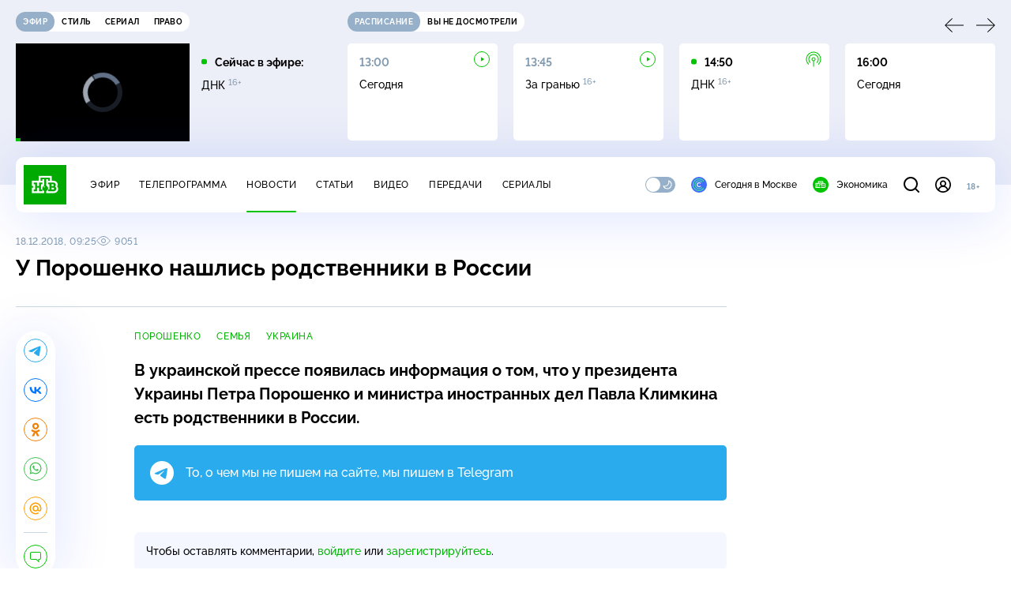

--- FILE ---
content_type: text/html
request_url: https://tns-counter.ru/nc01a**R%3Eundefined*ntv/ru/UTF-8/tmsec=mx3_ntv/925233353***
body_size: 15
content:
2AA2702669820B8AG1770130314:2AA2702669820B8AG1770130314

--- FILE ---
content_type: text/html; charset=UTF-8
request_url: https://www.ntv.ru/stories/new-amp/index.jsp
body_size: 2029
content:



<style>
html, body, .stories, .stories__content, amp-story-player  {
  width: 100%;
  height: 100%;
}
</style>
<html lang="en">
  <head>
    <meta charset="utf-8">
    <title>FT: Украина и&nbsp;Запад согласовали ответ на срыв мирного соглашения. Сюжеты // НТВ.Ru</title>
    <meta name="deccription" content="FT: Украина и&nbsp;Запад согласовали ответ на срыв мирного соглашения. Короткие сюжеты НТВ" />
    <link rel="canonical" href="/stories/new-amp">
    <meta name="viewport" content="width=device-width,minimum-scale=1,initial-scale=1">
    
      <meta property="og:image" content="https://cdn2-static.ntv.ru/home/news/2026/20260203/kiev_kvadrat.jpg"/>
      <meta property="og:image:width" content="640" />
      <meta property="og:image:height" content="640" />
    

    <script async src="https://cdn.ampproject.org/amp-story-player-v0.js"></script>
    <link href="https://cdn.ampproject.org/amp-story-player-v0.css" rel="stylesheet" type="text/css" />

    <style page>
      @-webkit-keyframes loading {to {-webkit-transform: rotate(360deg);} }
      @-moz-keyframes loading { to { -moz-transform: rotate(360deg); } }
      @-ms-keyframes loading {to {-ms-transform: rotate(360deg);} }
      @keyframes loading { to { transform: rotate(360deg); }}

      .loader__icon {
        width: 40px;
        height: 40px;
        border-radius: 50%;
        background: transparent;
        position: absolute;
        top: calc(50% - 20px);
        left: calc(50% - 20px);

        border-top: 4px solid #00c400;
        border-right: 4px solid #00c400;
        border-bottom: 4px solid #eceff8;
        border-left: 4px solid #eceff8;

        -webkit-animation: loading 1.2s infinite linear;
        -moz-animation: loading 1.2s infinite linear;
        -ms-animation: loading 1.2s infinite linear;
        animation: loading 1.2s infinite linear;
      }

      html, body, amp-story-player {
        font-family: sans-serif;
        padding: 0;
        margin: 0;
        overflow: hidden;
      }

      .stories__content {
       width: 100%;
       height: 100%;
       position: relative;
       overflow: hidden;
      }
    </style>

    <script>
      const arr = [];
      let i = 0;
      
        arr.push({id: "67067", img: "/home/news/2026/20260203/kiev_pre.jpg", order: i, stat: "key=KEKHJBKFKNKKJIKEKJKL-4B41A7CE0AF210A4C06B439DE67A630FC6F29CB8"});
        i++;
      
        arr.push({id: "67069", img: "/home/news/2026/20260203/FSB_pre.jpg", order: i, stat: "key=KEKHJBKFKNKKJIKEKJKN-058FB1792AD86CAEA2B305FB08FB1BED1654C01D"});
        i++;
      
        arr.push({id: "67066", img: "/home/news/2026/20260203/Peskov_pre.jpg", order: i, stat: "key=KEKHJBKFKNKKJIKEKJKK-93BBD062AEA775FF571AC1A08240A71CA8AB7F6D"});
        i++;
      
        arr.push({id: "67068", img: "/home/news/2026/20260203/usa_pre.jpg", order: i, stat: "key=KEKHJBKFKNKKJIKEKJKM-111D995A9264D88BA146AD26A863EE52A683CF69"});
        i++;
      
        arr.push({id: "67071", img: "/home/news/2026/20260203/mat_pre.jpg", order: i, stat: "key=KEKHJBKFKNKKJIKEKKKF-302E092466B26F7A989D3A2BB9C1CBAE992A35DA"});
        i++;
      
        arr.push({id: "67049", img: "/home/news/2026/20260203/pogoda_pre.jpg", order: i, stat: "key=KEKHJBKFKNKKJIKEKHKN-F70BBDA9D5D17AA728E7E1EC7634E1BF4FA8DDFE"});
        i++;
      
        arr.push({id: "67070", img: "/home/news/2026/20260203/olimp_pre.jpg", order: i, stat: "key=KEKHJBKFKNKKJIKEKKKE-3C68B349C5989E4B252FA6E679E2DA0D25A4CE89"});
        i++;
      
        arr.push({id: "67051", img: "/home/news/2026/20260203/metro_pre.jpg", order: i, stat: "key=KEKHJBKFKNKKJIKEKIKF-277C6FD074FF65A3F4E3C7EA9A75D7155D43ACFC"});
        i++;
      
      let player = null;
      let prog = 0;
      let eventFromParent = false;
     
      window.addEventListener("load", ()=> {
        player = document.querySelector('amp-story-player');
        
        if (player.isReady) {
          window.parent.postMessage({ action: 'set_items', items: arr } , "*");
        } else {
          player.addEventListener('ready', () => {
            window.parent.postMessage({ action: 'set_items', items: arr } , "*");
          });
        }
      });
      window.addEventListener("message", async (e)=> {
        const ntv = /\/\/[a-z0-9-_]+\.ntv\.ru/;
        const ntv_channel = /\/\/[a-z0-9-_]+\.ntv-channel\.com/;
        const { origin, data } = e;
      
        if (!(origin.match(ntv) ||  origin.match(ntv_channel))) return;
        if (data.action === 'firstPlay') {
          player.play();
          const id = data.id;
          const current = arr.find((item, i) => item.id=== id);
          if (!current) return;
          if (arr[0].id === current.id) {
            player.rewind(null);  
          } else {
            player.show(null, "storis" + id);  
          }
           
          eventFromParent = true;
          player.addEventListener('storyNavigation', (event) => {
            if (!eventFromParent) {
              const dir = prog < event.detail.progress ? 'forward' : 'back';
              prog = event.detail.progress;
              window.parent.postMessage({ action: 'change_active', active: event.detail.pageId.replace('storis', ''), dir: dir } , "*");
            }
             eventFromParent = false;
          })
        }
       
        if (data.action === 'go') {
          eventFromParent = data.isChange;
          const id = data.id;
          const current = arr.find((item, i) => item.id=== id);
          if (!current) return;
          player.show(null, "storis" + id);
          player.play();
        }
        if (data.action === 'pause') {
          player.pause();
        }
      })
    </script>
  </head>
  <body>
    <link rel="preload" href="https://cdn2-static.ntv.ru/home/news/2026/20260203/kiev_pre.jpg" as="image">
    <div class="stories">
      <div class="stories__content">
      <div class="loader__icon"></div>
        <amp-story-player style="width:100%;height:100%;" >
          <script type="application/json">
            { "behavior": { "autoplay": false }, "controls": [ { "name": "share","visibility": "hidden" } ] }
          </script>
          <a href="/stories/new-amp/content.jsp?id=67067_67069_67066_67068_67071_67049_67070_67051#embedMode=2" class="story">
            <img src="https://cdn2-static.ntv.ru/home/news/2026/20260203/kiev_pre.jpg"  loading="lazy" amp-story-player-poster-img>
          </a>
        </amp-story-player>
      </div>
    </div>
  </body>
</html>


   

--- FILE ---
content_type: text/html; charset=UTF-8
request_url: https://www.ntv.ru/stories/new-amp/content.jsp?id=67067_67069_67066_67068_67071_67049_67070_67051
body_size: 1546
content:


<!doctype html>
<html amp lang="ru">
  <head>
    <meta charset="utf-8">
    <title>FT: Украина и&nbsp;Запад согласовали ответ на срыв мирного соглашения. Сюжеты // НТВ.Ru</title>
    <meta NAME="DESCRIPTION" CONTENT="FT: Украина и&nbsp;Запад согласовали ответ на срыв мирного соглашения. Короткие сюжеты НТВ" />
    <link rel="canonical" href="/stories/amp/67067/">
    <meta name="viewport" content="width=device-width,minimum-scale=1,initial-scale=1">
    
      <meta property="og:image" content="https://cdn2-static.ntv.ru/home/news/2026/20260203/kiev_kvadrat.jpg"/>
      <meta property="og:image:width" content="640" />
      <meta property="og:image:height" content="640" />
    
    <style amp-boilerplate>body{-webkit-animation:-amp-start 8s steps(1,end) 0s 1 normal both;-moz-animation:-amp-start 8s steps(1,end) 0s 1 normal both;-ms-animation:-amp-start 8s steps(1,end) 0s 1 normal both;animation:-amp-start 8s steps(1,end) 0s 1 normal both}@-webkit-keyframes -amp-start{from{visibility:hidden}to{visibility:visible}}@-moz-keyframes -amp-start{from{visibility:hidden}to{visibility:visible}}@-ms-keyframes -amp-start{from{visibility:hidden}to{visibility:visible}}@-o-keyframes -amp-start{from{visibility:hidden}to{visibility:visible}}@keyframes -amp-start{from{visibility:hidden}to{visibility:visible}}</style><noscript><style amp-boilerplate>body{-webkit-animation:none;-moz-animation:none;-ms-animation:none;animation:none}</style></noscript>
    <script async src="https://cdn.ampproject.org/v0.js"></script>
    <script async custom-element="amp-video" src="https://cdn.ampproject.org/v0/amp-video-0.1.js"></script>
    <script async custom-element="amp-story" src="https://cdn.ampproject.org/v0/amp-story-1.0.js"></script>
    <script async custom-element="amp-analytics" src="https://cdn.ampproject.org/v0/amp-analytics-0.1.js"></script>

    <style amp-custom>
      body, html {
        overflow: hidden;
      }
      amp-story {
        color: #fff;
        overflow: hidden;
      }
      amp-story-page {
        background-color: #000;
      }
      amp-story-grid-layer.bottom {
        align-content:end;
      }
      amp-story-grid-layer.noedge {
        padding: 0px;
      }
      amp-story-grid-layer.center-text {
        align-content: center;
      }
   
    </style>
  </head>
  <body>

    <amp-story id="live-story" standalone
      title="Сюжеты НТВ" publisher="НТВ" publisher-logo-src="https://www.ntv.ru/images/ntv_logo_180.png"
      poster-portrait-src="https://cdn2-static.ntv.ru/home/news/2026/20260203/kiev_pre.jpg"
       poster-square-src="/home/news/2026/20260203/kiev_kvadrat.jpg">
      
      <amp-story-page id="storis67067" auto-advance-after="storis_video67067"  data-sort-time="1770119400">
        <amp-story-grid-layer template="fill">
          <amp-video id="storis_video67067" autoplay 
            width="720" height="1280" poster="https://cdn2-static.ntv.ru/home/news/2026/20260203/kiev_pre.jpg" layout="responsive" crossorigin="anonymous"
          >
            <source src="//cdn2-vod-mp4.ntv.ru/news/2026/20260203/03_02_kiev_hqSoRWk8uGwD3ACvS9_vert.mp4" type="video/mp4">
          </amp-video>
        </amp-story-grid-layer>
      </amp-story-page>
      
      <amp-story-page id="storis67069" auto-advance-after="storis_video67069"  data-sort-time="1770120000">
        <amp-story-grid-layer template="fill">
          <amp-video id="storis_video67069" autoplay 
            width="720" height="1280" poster="https://cdn2-static.ntv.ru/home/news/2026/20260203/FSB_pre.jpg" layout="responsive" crossorigin="anonymous"
          >
            <source src="//cdn2-vod-mp4.ntv.ru/news/2026/20260203/03_02_FSB_hquQS7OZkuxNNWbMq0_vert.mp4" type="video/mp4">
          </amp-video>
        </amp-story-grid-layer>
      </amp-story-page>
      
      <amp-story-page id="storis67066" auto-advance-after="storis_video67066"  data-sort-time="1770119100">
        <amp-story-grid-layer template="fill">
          <amp-video id="storis_video67066" autoplay 
            width="720" height="1280" poster="https://cdn2-static.ntv.ru/home/news/2026/20260203/Peskov_pre.jpg" layout="responsive" crossorigin="anonymous"
          >
            <source src="//cdn2-vod-mp4.ntv.ru/news/2026/20260203/03_02_Peskov_hqREsaUupA71nbaxL5_vert.mp4" type="video/mp4">
          </amp-video>
        </amp-story-grid-layer>
      </amp-story-page>
      
      <amp-story-page id="storis67068" auto-advance-after="storis_video67068"  data-sort-time="1770119700">
        <amp-story-grid-layer template="fill">
          <amp-video id="storis_video67068" autoplay 
            width="720" height="1280" poster="https://cdn2-static.ntv.ru/home/news/2026/20260203/usa_pre.jpg" layout="responsive" crossorigin="anonymous"
          >
            <source src="//cdn2-vod-mp4.ntv.ru/news/2026/20260203/03_02_usa_hq4nZuggSNafGpTCUo_vert.mp4" type="video/mp4">
          </amp-video>
        </amp-story-grid-layer>
      </amp-story-page>
      
      <amp-story-page id="storis67071" auto-advance-after="storis_video67071"  data-sort-time="1770120600">
        <amp-story-grid-layer template="fill">
          <amp-video id="storis_video67071" autoplay 
            width="720" height="1280" poster="https://cdn2-static.ntv.ru/home/news/2026/20260203/mat_pre.jpg" layout="responsive" crossorigin="anonymous"
          >
            <source src="//cdn2-vod-mp4.ntv.ru/news/2026/20260203/03_02_mat_hqZ7b0OSdP0SKKNNFf_vert.mp4" type="video/mp4">
          </amp-video>
        </amp-story-grid-layer>
      </amp-story-page>
      
      <amp-story-page id="storis67049" auto-advance-after="storis_video67049"  data-sort-time="1770104400">
        <amp-story-grid-layer template="fill">
          <amp-video id="storis_video67049" autoplay 
            width="720" height="1280" poster="https://cdn2-static.ntv.ru/home/news/2026/20260203/pogoda_pre.jpg" layout="responsive" crossorigin="anonymous"
          >
            <source src="//cdn2-vod-mp4.ntv.ru/news/2026/20260203/03_02_pogoda_hqCZSuBzM3WbO2PpXR_vert.mp4" type="video/mp4">
          </amp-video>
        </amp-story-grid-layer>
      </amp-story-page>
      
      <amp-story-page id="storis67070" auto-advance-after="storis_video67070"  data-sort-time="1770120300">
        <amp-story-grid-layer template="fill">
          <amp-video id="storis_video67070" autoplay 
            width="720" height="1280" poster="https://cdn2-static.ntv.ru/home/news/2026/20260203/olimp_pre.jpg" layout="responsive" crossorigin="anonymous"
          >
            <source src="//cdn2-vod-mp4.ntv.ru/news/2026/20260203/03_02_Olinp_hqxsgckZ3nBpfpXSrA_vert.mp4" type="video/mp4">
          </amp-video>
        </amp-story-grid-layer>
      </amp-story-page>
      
      <amp-story-page id="storis67051" auto-advance-after="storis_video67051"  data-sort-time="1770104700">
        <amp-story-grid-layer template="fill">
          <amp-video id="storis_video67051" autoplay 
            width="720" height="1280" poster="https://cdn2-static.ntv.ru/home/news/2026/20260203/metro_pre.jpg" layout="responsive" crossorigin="anonymous"
          >
            <source src="//cdn2-vod-mp4.ntv.ru/news/2026/20260203/03_02_metro_hqGxhBAVpuXw1CkGWu_vert.mp4" type="video/mp4">
          </amp-video>
        </amp-story-grid-layer>
      </amp-story-page>
      
      <amp-analytics id="analytics_liveinternet">
        <script type="application/json">
          {
            "requests": {
            "pageview": "https://counter.yadro.ru/hit?uhttps%3A//www.ntv.ru/stories/amp/$REPLACE(${storyPageId},storis,);r${documentReferrer};s${screenWidth}*${screenHeight}*32;${random}" },
            "triggers": { "track pageview": { "on": "story-page-visible", "request": "pageview" } }
            }
        </script>
      </amp-analytics>
     
    </amp-story>
  </body>
</html>

--- FILE ---
content_type: application/javascript; charset=UTF-8
request_url: https://static2.ntv.ru/assets/js/form-area.type_style-I6-vFNO0.js
body_size: 447
content:
import{d as defineComponent,bL as useTextareaAutosize,J as inject,c as computed,w as watch,a as unref,D as withDirectives,bM as vModelText,o as openBlock,b as createElementBlock,i as isRef,m as normalizeClass}from"../main-Cvt-83zG.js";import{a as formItemKey}from"./form-item.type_style-DafqXlKO.js";const _hoisted_1=["id"],_sfc_main=defineComponent({__name:"FormArea",props:{modelValue:{},id:{default:""},size:{default:"m"}},emits:["update:modelValue"],setup(e,{expose:t,emit:a}){const s=e,o=a,{textarea:i,input:m}=useTextareaAutosize();t({el:i});const{id:l}=inject(formItemKey,{id:computed((()=>s.id))});watch((()=>s.modelValue),(e=>m.value=e),{immediate:!0});const n=()=>o("update:modelValue",m.value),r=computed((()=>s.id||unref(l)));return(e,t)=>withDirectives((openBlock(),createElementBlock("textarea",{id:unref(r),ref_key:"textarea",ref:i,"onUpdate:modelValue":t[0]||(t[0]=e=>isRef(m)?m.value=e:null),class:normalizeClass(["textarea b b-s",[`textarea--${e.size}`]]),onInput:n},null,42,_hoisted_1)),[[vModelText,unref(m)]])}});export{_sfc_main as _};


--- FILE ---
content_type: application/javascript; charset=UTF-8
request_url: https://static2.ntv.ru/assets/js/views.vue_vue_type_script_setup_true_lang-Czanx-l1.js
body_size: 193
content:
import{d as defineComponent,o as openBlock,q as createBlock,f as withCtx,e as createVNode,p as createTextVNode,t as toDisplayString,_ as _sfc_main$1,v as hUi}from"../main-Cvt-83zG.js";const _sfc_main=defineComponent({__name:"Views",props:{views:{}},setup:e=>(e,s)=>{const t=_sfc_main$1,a=hUi;return openBlock(),createBlock(a,{class:"views-ui",type:"caption",size:"xs"},{default:withCtx((()=>[createVNode(t,{class:"views-ui__eye",name:"eye",width:"16",height:"12"}),createTextVNode(" "+toDisplayString(e.views),1)])),_:1})}});export{_sfc_main as _};


--- FILE ---
content_type: application/javascript; charset=UTF-8
request_url: https://static2.ntv.ru/assets/js/right-col.vue_vue_type_script_setup_true_lang-DW2bR5DY.js
body_size: 2364
content:
import{k as ref,L as onMounted,W as onBeforeUnmount,a as unref,bq as STAT_PREFIX,d as defineComponent,o as openBlock,q as createBlock,f as withCtx,e as createVNode,z as mergeProps,p as createTextVNode,t as toDisplayString,m as normalizeClass,S as resolveDynamicComponent,x as _sfc_main$4,v as hUi,a0 as fetchClientData,c as computed,bp as watchEffect,b as createElementBlock,F as Fragment,l as renderList,h as createCommentVNode,G as _sfc_main$6,aM as _sfc_main$7,H as useRoute,b7 as useScrollWindow,w as watch,g as createBaseVNode,ba as TransitionGroup,a1 as _sfc_main$8,U as renderSlot}from"../main-Cvt-83zG.js";import{_ as _sfc_main$5}from"./img-card.vue_vue_type_script_setup_true_lang-ax4gRXdd.js";/* empty css                                     */import{_ as _sfc_main$9}from"./ad-side-bar.type_style-N_s-LCNi.js";import{g as getAbsoluteOffset}from"./position-9wr9tuCt.js";const STAT_URL=`${STAT_PREFIX}/ads/video.jsp`,useStatView=({container:e,enable:t=ref(!0),o:a})=>{const n=a?`&o=${a}`:"",o=ref(null),s=ref(null),i=()=>{Object.values(o.value||{}).forEach((e=>{var t;null==(t=s.value)||t.observe(e)}))},r=()=>{Object.values(o.value||{}).forEach((e=>{var t;null==(t=s.value)||t.unobserve(e)}))},l=(a=!1)=>{(unref(t)||a)&&(r(),o.value=document.querySelectorAll(`.${e} [data-rec-item]`),s.value||(s.value=new IntersectionObserver((e=>{e.forEach((e=>{var t;if(!e.isIntersecting)return;const a=e.target,o=a.getAttribute("data-rec-item");o&&fetch(`${STAT_URL}?id=${o}&a=view${n}`),null==(t=s.value)||t.unobserve(a)}))}),{threshold:.8})),i())};return onMounted((()=>{l()})),onBeforeUnmount((()=>{var e;r(),o.value=null,null==(e=s.value)||e.disconnect()})),{initObserver:l,sendClickStat:e=>{e&&fetch(`${STAT_URL}?id=${e}&a=click${n}`)},reInitObserver:()=>{r(),i()}}},_sfc_main$3=defineComponent({__name:"SimpleVideoCard",props:{type:{default:"link"},isActive:{type:Boolean,default:!1},mini:{type:Boolean,default:!1},id:{},title:{},img:{},thumbnail_template:{},snippet:{},rest:{},link:{}},setup(e){const t={width:"220px",height:"124px"};return(e,a)=>{const n=_sfc_main$5,o=hUi;return openBlock(),createBlock(resolveDynamicComponent("link"===e.type?unref(_sfc_main$4):"div"),{class:normalizeClass(["simple-video-card",{"simple-video-card__active":e.isActive},{mini:e.mini}]),link:"link"===e.type?e.link||`/video/${e.id}`:null,"scroll-to":"[data-scroll-to]"},{default:withCtx((()=>[createVNode(n,mergeProps({img:e.img,ratio:"16-9",snippet:e.snippet},t,{class:"simple-video-card__img","with-video":!0}),null,16,["img","snippet"]),createVNode(o,{class:"simple-video-card__name hov-b",type:"card",size:"xxs",inner:!0},{default:withCtx((()=>[createTextVNode(toDisplayString(e.title),1)])),_:1})])),_:1},8,["class","link"])}}}),_hoisted_1$1={class:"rec-block"},_hoisted_2={key:0,class:"rec-block__loader"},_hoisted_3={key:1,class:"rec-block__items"},_hoisted_4=["data-rec-item","onClick"],_sfc_main$2=defineComponent({__name:"RecomendationsBlock",props:{type:{},needStat:{type:Boolean}},emits:["render"],setup(e,{emit:t}){const a=e,n=t,o=ref([]),s=ref(!a.needStat),i={"video/explanatory":"Интересно","video/day":"Новое на сайте"},r=computed((()=>!!o.value.length&&"video/explanatory"===l.value&&a.needStat)),l=computed((()=>{if("random"===a.type){return 1===Math.max(1,Math.round(2*Math.random()))?"video/explanatory":"video/day"}return a.type})),{data:c,isLoading:d}=fetchClientData([l]);const{initObserver:u,sendClickStat:_}=useStatView({container:"rec-block",enable:r,o:2});return watchEffect((()=>{unref(r)&&!unref(s)&&(u(),n("render"),s.value=!0)})),(e,t)=>{const a=hUi,n=_sfc_main$6,s=_sfc_main$7,r=_sfc_main$4;return openBlock(),createElementBlock("div",_hoisted_1$1,[createVNode(a,{class:"rec-block__title",type:"subheading",size:"s"},{default:withCtx((()=>[createTextVNode(toDisplayString(i[unref(l)]),1)])),_:1}),unref(d)?(openBlock(),createElementBlock("div",_hoisted_2,[createVNode(n,{"is-loading":"",type:"block",size:"s"})])):unref(c)?(openBlock(),createElementBlock("div",_hoisted_3,[(openBlock(!0),createElementBlock(Fragment,null,renderList(unref(c),((e,t)=>(openBlock(),createElementBlock("div",{ref_for:!0,ref:e=>unref(o)[t]=e,key:e.id,class:"rec-block__item","data-rec-item":e.id,onClick:t=>{return a=e.id,void("video/explanatory"===l.value&&_(a));var a}},[0===t?(openBlock(),createBlock(unref(_sfc_main$3),mergeProps({key:0},e,{snippet:e.snippet,mini:!0}),null,16,["snippet"])):(openBlock(),createBlock(r,{key:1,class:"hov-b",link:`/video/${e.id}`},{default:withCtx((()=>[createVNode(s,{size:"s",class:"rec-block__play-icon"}),createVNode(a,{class:"rec-block__item-title",inner:!0},{default:withCtx((()=>[createTextVNode(toDisplayString(e.title),1)])),_:2},1024)])),_:2},1032,["link"]))],8,_hoisted_4)))),128))])):createCommentVNode("",!0)])}}}),_hoisted_1={class:"sticky-sidebar__content"},_sfc_main$1=defineComponent({__name:"StickySidebar",props:{offsets:{},once:{type:Boolean,default:!0}},setup(e){const t=e,a=ref(null),n=ref(0),o=ref(0),s=ref(!1),i=useRoute();useScrollWindow((e=>{if(!a.value||s.value)return;const{top:t}=getAbsoluteOffset(a.value);n.value=e+t}));const r=(e,a)=>{const i=t.offsets[a+1],r=n.value>=e&&(!i||n.value<i);return r&&(o.value=a),t.once&&o.value===t.offsets.length-1&&(s.value=!0),r};return watch(i,(()=>{t.once&&!0===s.value&&(s.value=!1,n.value=0)})),(e,t)=>{const n=_sfc_main$8;return openBlock(),createElementBlock("div",{ref_key:"container",ref:a,class:"sticky-sidebar"},[createVNode(n,null,{default:withCtx((()=>[createBaseVNode("div",_hoisted_1,[createVNode(TransitionGroup,{name:"fade-ad"},{default:withCtx((()=>[(openBlock(!0),createElementBlock(Fragment,null,renderList(e.offsets,((t,a)=>(openBlock(),createElementBlock(Fragment,{key:t},[r(t,a)?renderSlot(e.$slots,`item-${t}`,{key:0}):createCommentVNode("",!0)],64)))),128))])),_:3})])])),_:3})],512)}}}),_sfc_main=defineComponent({__name:"RightCol",props:{offset:{},showAd:{type:Boolean,default:!0}},setup(e){const t=useRoute(),a=ref(!0);function n(){a.value=!1}return watch(t,(()=>{a.value=!0})),(e,t)=>{const o=_sfc_main$8;return openBlock(),createBlock(o,null,{default:withCtx((()=>[e.showAd?(openBlock(),createBlock(unref(_sfc_main$1),{key:0,offsets:[0,e.offset]},{"item-0":withCtx((()=>[createVNode(unref(_sfc_main$9))])),[`item-${e.offset}`]:withCtx((()=>[createVNode(unref(_sfc_main$2),{type:"random","need-stat":unref(a),onRender:n},null,8,["need-stat"])])),_:2},1032,["offsets"])):(openBlock(),createBlock(unref(_sfc_main$1),{key:1,offsets:[0]},{"item-0":withCtx((()=>[createVNode(unref(_sfc_main$2),{type:"random","need-stat":unref(a),onRender:n},null,8,["need-stat"])])),_:2},1024))])),_:1})}}});export{_sfc_main as _,_sfc_main$3 as a,useStatView as u};


--- FILE ---
content_type: application/javascript; charset=UTF-8
request_url: https://static2.ntv.ru/assets/js/content-text.type_style-BG09clKC.js
body_size: 31664
content:
var __defProp=Object.defineProperty,__defProps=Object.defineProperties,__getOwnPropDescs=Object.getOwnPropertyDescriptors,__getOwnPropSymbols=Object.getOwnPropertySymbols,__hasOwnProp=Object.prototype.hasOwnProperty,__propIsEnum=Object.prototype.propertyIsEnumerable,__defNormalProp=(e,t,s)=>t in e?__defProp(e,t,{enumerable:!0,configurable:!0,writable:!0,value:s}):e[t]=s,__spreadValues=(e,t)=>{for(var s in t||(t={}))__hasOwnProp.call(t,s)&&__defNormalProp(e,s,t[s]);if(__getOwnPropSymbols)for(var s of __getOwnPropSymbols(t))__propIsEnum.call(t,s)&&__defNormalProp(e,s,t[s]);return e};import{d as defineComponent,o as openBlock,q as createBlock,f as withCtx,h as createCommentVNode,g as createBaseVNode,e as createVNode,p as createTextVNode,t as toDisplayString,A as _sfc_main$5,v as hUi,x as _sfc_main$6,aH as use,k as ref,b as createElementBlock,a as unref,a1 as _sfc_main$8,bC as isMobile,at as AD_OWNER_ID,bD as isAllowedScript,y as h,bs as isRelativeLink,bt as isRouterLink,bu as getRelativeLink}from"../main-Cvt-83zG.js";import{_ as _sfc_main$a}from"./incut-source.type_style-CZWM9f0T.js";import{_ as _sfc_main$9,I as IncutPhoto}from"./photo-gallery.type_style-DM0_ph0-.js";/* empty css                                     */import{u as useCustomRouter}from"./use-custom-router-D-xrQFKb.js";/* empty css                                  */import"./content-media-embed.type_style-CZ_s7ori.js";import"./form-item.type_style-DafqXlKO.js";import"./form-error.type_style-T8tt8kpb.js";import"./form-pin.type_style-B2yotrac.js";import{_ as _sfc_main$7}from"./age-pin-pane.type_style-BdTpwcew.js";import"./auth-icon.type_style-zJAXvZVR.js";import"./oauth.type_style-BG3_vuNl.js";/* empty css                              */import{u as useSdaSlots}from"./use-sda-slots-DugVKExV.js";const _hoisted_1$3={class:"incut-card__content"},_sfc_main$4=defineComponent({__name:"IncutCard",props:{id:{},title:{},annotation:{},img:{},rest:{}},setup:e=>(e,t)=>{const s=_sfc_main$5,i=hUi,a=_sfc_main$6;return openBlock(),createBlock(a,{link:`/cards/${e.id}`,class:"incut-card"},{default:withCtx((()=>[e.img?(openBlock(),createBlock(s,{key:0,width:"200",height:"112",src:e.img,class:"incut-card__img"},null,8,["src"])):createCommentVNode("",!0),createBaseVNode("div",_hoisted_1$3,[createVNode(i,{type:"caption",size:"xs",class:"incut-card__subtitle"},{default:withCtx((()=>[createTextVNode("Статья")])),_:1}),createVNode(i,{type:"card",size:"m",class:"incut-card__title",inner:!0},{default:withCtx((()=>[createTextVNode(toDisplayString(e.title),1)])),_:1})])])),_:1},8,["link"])}}),_hoisted_1$2={class:"content-media-embed"},_hoisted_2={class:"content-media-embed__screen"},_hoisted_3=["src"],_sfc_main$3=defineComponent({__name:"ContentMediaEmbed",props:{id:{},video:{},ts:{}},setup(e){const t=use(),s=ref(!0);function i(){s.value=!1}return(e,a)=>{const r=_sfc_main$8;return openBlock(),createElementBlock("div",_hoisted_1$2,[createBaseVNode("div",_hoisted_2,[createVNode(r,null,{default:withCtx((()=>[unref(s)&&"18+"===e.video.rest?(openBlock(),createBlock(_sfc_main$7,{key:0,"is-guest":unref(t).isGuest,status:unref(t).agePinStatus,onHidePane:i},null,8,["is-guest","status"])):(openBlock(),createElementBlock("iframe",{key:1,src:`https://www.ntv.ru/embed/${e.id}${e.ts?"?ts="+e.ts:""}`,class:"embed-frame",frameborder:"0",allowfullscreen:"",allow:"encrypted-media"},null,8,_hoisted_3))])),_:1})])])}}}),_hoisted_1$1={class:"ad-inread-bottom"},_sfc_main$2=defineComponent({__name:"AdInReadBottom",setup(e){const t=ref(null),s=()=>{var e;t.value=null==(e=window.MTT)?void 0:e.wrapper({containerId:"GPM_ntv_D_Bottom",adfox:{ownerId:AD_OWNER_ID,paramsAdaptive:{desktop:{p1:"czfms",p2:"gxta"},tablet:{p1:"czfms",p2:"gxta"}},onStub:()=>console.info("[INREAD_DESKTOP_BOTTOM]: onStub")},banner:{refresh:{checkVisibility:!0,seconds:30}}})},i=()=>{var e;t.value=null==(e=window.MTT)?void 0:e.wrapper({containerId:"GPM_ntv_M_Bottom",adfox:{ownerId:AD_OWNER_ID,paramsAdaptive:{mobile:{p1:"cykkc",p2:"gdwh"}},onStub:()=>console.info("[INREAD_MOBILE_BOTTOM]: onStub")},banner:{refresh:{checkVisibility:!0,seconds:30}}})},a=()=>{var e;null==(e=t.value)||e.destroy(),t.value=null};return isMobile()?useSdaSlots({id:"GPM_ntv_M_Bottom",name:"INREAD_MOBILE_BOTTOM",cb:i,destroyCb:a}):useSdaSlots({id:"GPM_ntv_D_Bottom",name:"INREAD_DESKTOP_BOTTOM",cb:s,destroyCb:a}),(e,t)=>(openBlock(),createElementBlock("div",_hoisted_1$1,[createBaseVNode("div",{id:"GPM_ntv_D_Bottom",class:"ad-inread-bottom__desktop"}),createBaseVNode("div",{id:"GPM_ntv_M_Bottom",class:"ad-inread-bottom__mobile"})]))}}),_hoisted_1={class:"ad-inread-top"},_sfc_main$1=defineComponent({__name:"AdInReadTop",setup(e){const t=ref(null),s=()=>{var e;t.value=null==(e=window.MTT)?void 0:e.wrapper({containerId:"GPM_Ntv_D_inread_combo",adfox:{ownerId:AD_OWNER_ID,paramsAdaptive:{desktop:{p1:"cmnoy",p2:"gxta"},tablet:{p1:"cmnoy",p2:"gxta"}},onStub:()=>console.info("[INREAD_DESKTOP_TOP]: onStub")}})},i=()=>{var e;t.value=null==(e=window.MTT)?void 0:e.wrapper({containerId:"adfox_155291693917296631",adfox:{ownerId:AD_OWNER_ID,paramsAdaptive:{mobile:{p1:"ccoki",p2:"gdwh"}},onStub:()=>console.info("[INREAD_MOBILE_TOP]: onStub")},banner:{refresh:{checkVisibility:!0,seconds:30}}})},a=()=>{var e;null==(e=t.value)||e.destroy(),t.value=null};return isMobile()?useSdaSlots({id:"adfox_155291693917296631",name:"INREAD_DESKTOP_TOP",cb:i,destroyCb:a}):useSdaSlots({id:"GPM_Ntv_D_inread_combo",name:"INREAD_MOBILE_TOP",cb:s,destroyCb:a}),(e,t)=>(openBlock(),createElementBlock("div",_hoisted_1,[createBaseVNode("div",{id:"GPM_Ntv_D_inread_combo",class:"ad-inread-top__desktop"}),createBaseVNode("div",{id:"adfox_155291693917296631",class:"ad-inread-top__mobile"})]))}}),htmlDecodeTree=new Uint16Array('ᵁ<Õıʊҝջאٵ۞ޢߖࠏ੊ઑඡ๭༉༦჊ረዡᐕᒝᓃᓟᔥ\0\0\0\0\0\0ᕫᛍᦍᰒᷝ὾⁠↰⊍⏀⏻⑂⠤⤒ⴈ⹈⿎〖㊺㘹㞬㣾㨨㩱㫠㬮ࠀEMabcfglmnoprstu\\bfms¦³¹ÈÏlig耻Æ䃆P耻&䀦cute耻Á䃁reve;䄂Āiyx}rc耻Â䃂;䐐r;쀀𝔄rave耻À䃀pha;䎑acr;䄀d;橓Āgp¡on;䄄f;쀀𝔸plyFunction;恡ing耻Å䃅Ācs¾Ãr;쀀𝒜ign;扔ilde耻Ã䃃ml耻Ä䃄ЀaceforsuåûþėĜĢħĪĀcrêòkslash;或Ŷöø;櫧ed;挆y;䐑ƀcrtąċĔause;戵noullis;愬a;䎒r;쀀𝔅pf;쀀𝔹eve;䋘còēmpeq;扎܀HOacdefhilorsuōőŖƀƞƢƵƷƺǜȕɳɸɾcy;䐧PY耻©䂩ƀcpyŝŢźute;䄆Ā;iŧŨ拒talDifferentialD;慅leys;愭ȀaeioƉƎƔƘron;䄌dil耻Ç䃇rc;䄈nint;戰ot;䄊ĀdnƧƭilla;䂸terDot;䂷òſi;䎧rcleȀDMPTǇǋǑǖot;抙inus;抖lus;投imes;抗oĀcsǢǸkwiseContourIntegral;戲eCurlyĀDQȃȏoubleQuote;思uote;怙ȀlnpuȞȨɇɕonĀ;eȥȦ户;橴ƀgitȯȶȺruent;扡nt;戯ourIntegral;戮ĀfrɌɎ;愂oduct;成nterClockwiseContourIntegral;戳oss;樯cr;쀀𝒞pĀ;Cʄʅ拓ap;才րDJSZacefiosʠʬʰʴʸˋ˗ˡ˦̳ҍĀ;oŹʥtrahd;椑cy;䐂cy;䐅cy;䐏ƀgrsʿ˄ˇger;怡r;憡hv;櫤Āayː˕ron;䄎;䐔lĀ;t˝˞戇a;䎔r;쀀𝔇Āaf˫̧Ācm˰̢riticalȀADGT̖̜̀̆cute;䂴oŴ̋̍;䋙bleAcute;䋝rave;䁠ilde;䋜ond;拄ferentialD;慆Ѱ̽\0\0\0͔͂\0Ѕf;쀀𝔻ƀ;DE͈͉͍䂨ot;惜qual;扐blèCDLRUVͣͲ΂ϏϢϸontourIntegraìȹoɴ͹\0\0ͻ»͉nArrow;懓Āeo·ΤftƀARTΐΖΡrrow;懐ightArrow;懔eåˊngĀLRΫτeftĀARγιrrow;柸ightArrow;柺ightArrow;柹ightĀATϘϞrrow;懒ee;抨pɁϩ\0\0ϯrrow;懑ownArrow;懕erticalBar;戥ǹABLRTaВЪаўѿͼrrowƀ;BUНОТ憓ar;椓pArrow;懵reve;䌑eft˒к\0ц\0ѐightVector;楐eeVector;楞ectorĀ;Bљњ憽ar;楖ightǔѧ\0ѱeeVector;楟ectorĀ;BѺѻ懁ar;楗eeĀ;A҆҇护rrow;憧ĀctҒҗr;쀀𝒟rok;䄐ࠀNTacdfglmopqstuxҽӀӄӋӞӢӧӮӵԡԯԶՒ՝ՠեG;䅊H耻Ð䃐cute耻É䃉ƀaiyӒӗӜron;䄚rc耻Ê䃊;䐭ot;䄖r;쀀𝔈rave耻È䃈ement;戈ĀapӺӾcr;䄒tyɓԆ\0\0ԒmallSquare;旻erySmallSquare;斫ĀgpԦԪon;䄘f;쀀𝔼silon;䎕uĀaiԼՉlĀ;TՂՃ橵ilde;扂librium;懌Āci՗՚r;愰m;橳a;䎗ml耻Ë䃋Āipժկsts;戃onentialE;慇ʀcfiosօֈ֍ֲ׌y;䐤r;쀀𝔉lledɓ֗\0\0֣mallSquare;旼erySmallSquare;斪Ͱֺ\0ֿ\0\0ׄf;쀀𝔽All;戀riertrf;愱cò׋؀JTabcdfgorstר׬ׯ׺؀ؒؖ؛؝أ٬ٲcy;䐃耻>䀾mmaĀ;d׷׸䎓;䏜reve;䄞ƀeiy؇،ؐdil;䄢rc;䄜;䐓ot;䄠r;쀀𝔊;拙pf;쀀𝔾eater̀EFGLSTصلَٖٛ٦qualĀ;Lؾؿ扥ess;招ullEqual;执reater;檢ess;扷lantEqual;橾ilde;扳cr;쀀𝒢;扫ЀAacfiosuڅڋږڛڞڪھۊRDcy;䐪Āctڐڔek;䋇;䁞irc;䄤r;愌lbertSpace;愋ǰگ\0ڲf;愍izontalLine;攀Āctۃۅòکrok;䄦mpńېۘownHumðįqual;扏܀EJOacdfgmnostuۺ۾܃܇܎ܚܞܡܨ݄ݸދޏޕcy;䐕lig;䄲cy;䐁cute耻Í䃍Āiyܓܘrc耻Î䃎;䐘ot;䄰r;愑rave耻Ì䃌ƀ;apܠܯܿĀcgܴܷr;䄪inaryI;慈lieóϝǴ݉\0ݢĀ;eݍݎ戬Āgrݓݘral;戫section;拂isibleĀCTݬݲomma;恣imes;恢ƀgptݿރވon;䄮f;쀀𝕀a;䎙cr;愐ilde;䄨ǫޚ\0ޞcy;䐆l耻Ï䃏ʀcfosuެ޷޼߂ߐĀiyޱ޵rc;䄴;䐙r;쀀𝔍pf;쀀𝕁ǣ߇\0ߌr;쀀𝒥rcy;䐈kcy;䐄΀HJacfosߤߨ߽߬߱ࠂࠈcy;䐥cy;䐌ppa;䎚Āey߶߻dil;䄶;䐚r;쀀𝔎pf;쀀𝕂cr;쀀𝒦րJTaceflmostࠥࠩࠬࡐࡣ঳সে্਷ੇcy;䐉耻<䀼ʀcmnpr࠷࠼ࡁࡄࡍute;䄹bda;䎛g;柪lacetrf;愒r;憞ƀaeyࡗ࡜ࡡron;䄽dil;䄻;䐛Āfsࡨ॰tԀACDFRTUVarࡾࢩࢱࣦ࣠ࣼयज़ΐ४Ānrࢃ࢏gleBracket;柨rowƀ;BR࢙࢚࢞憐ar;懤ightArrow;懆eiling;挈oǵࢷ\0ࣃbleBracket;柦nǔࣈ\0࣒eeVector;楡ectorĀ;Bࣛࣜ懃ar;楙loor;挊ightĀAV࣯ࣵrrow;憔ector;楎Āerँगeƀ;AVउऊऐ抣rrow;憤ector;楚iangleƀ;BEतथऩ抲ar;槏qual;抴pƀDTVषूौownVector;楑eeVector;楠ectorĀ;Bॖॗ憿ar;楘ectorĀ;B॥०憼ar;楒ightáΜs̀EFGLSTॾঋকঝঢভqualGreater;拚ullEqual;扦reater;扶ess;檡lantEqual;橽ilde;扲r;쀀𝔏Ā;eঽা拘ftarrow;懚idot;䄿ƀnpw৔ਖਛgȀLRlr৞৷ਂਐeftĀAR০৬rrow;柵ightArrow;柷ightArrow;柶eftĀarγਊightáοightáϊf;쀀𝕃erĀLRਢਬeftArrow;憙ightArrow;憘ƀchtਾੀੂòࡌ;憰rok;䅁;扪Ѐacefiosuਗ਼੝੠੷੼અઋ઎p;椅y;䐜Ādl੥੯iumSpace;恟lintrf;愳r;쀀𝔐nusPlus;戓pf;쀀𝕄cò੶;䎜ҀJacefostuણધભીଔଙඑ඗ඞcy;䐊cute;䅃ƀaey઴હાron;䅇dil;䅅;䐝ƀgswે૰଎ativeƀMTV૓૟૨ediumSpace;怋hiĀcn૦૘ë૙eryThiî૙tedĀGL૸ଆreaterGreateòٳessLesóੈLine;䀊r;쀀𝔑ȀBnptଢନଷ଺reak;恠BreakingSpace;䂠f;愕ڀ;CDEGHLNPRSTV୕ୖ୪୼஡௫ఄ౞಄ದ೘ൡඅ櫬Āou୛୤ngruent;扢pCap;扭oubleVerticalBar;戦ƀlqxஃஊ஛ement;戉ualĀ;Tஒஓ扠ilde;쀀≂̸ists;戄reater΀;EFGLSTஶஷ஽௉௓௘௥扯qual;扱ullEqual;쀀≧̸reater;쀀≫̸ess;批lantEqual;쀀⩾̸ilde;扵umpń௲௽ownHump;쀀≎̸qual;쀀≏̸eĀfsఊధtTriangleƀ;BEచఛడ拪ar;쀀⧏̸qual;括s̀;EGLSTవశ఼ౄోౘ扮qual;扰reater;扸ess;쀀≪̸lantEqual;쀀⩽̸ilde;扴estedĀGL౨౹reaterGreater;쀀⪢̸essLess;쀀⪡̸recedesƀ;ESಒಓಛ技qual;쀀⪯̸lantEqual;拠ĀeiಫಹverseElement;戌ghtTriangleƀ;BEೋೌ೒拫ar;쀀⧐̸qual;拭ĀquೝഌuareSuĀbp೨೹setĀ;E೰ೳ쀀⊏̸qual;拢ersetĀ;Eഃആ쀀⊐̸qual;拣ƀbcpഓതൎsetĀ;Eഛഞ쀀⊂⃒qual;抈ceedsȀ;ESTലള഻െ抁qual;쀀⪰̸lantEqual;拡ilde;쀀≿̸ersetĀ;E൘൛쀀⊃⃒qual;抉ildeȀ;EFT൮൯൵ൿ扁qual;扄ullEqual;扇ilde;扉erticalBar;戤cr;쀀𝒩ilde耻Ñ䃑;䎝܀Eacdfgmoprstuvලෂ෉෕ෛ෠෧෼ขภยา฿ไlig;䅒cute耻Ó䃓Āiy෎ීrc耻Ô䃔;䐞blac;䅐r;쀀𝔒rave耻Ò䃒ƀaei෮ෲ෶cr;䅌ga;䎩cron;䎟pf;쀀𝕆enCurlyĀDQฎบoubleQuote;怜uote;怘;橔Āclวฬr;쀀𝒪ash耻Ø䃘iŬื฼de耻Õ䃕es;樷ml耻Ö䃖erĀBP๋๠Āar๐๓r;怾acĀek๚๜;揞et;掴arenthesis;揜Ҁacfhilors๿ງຊຏຒດຝະ໼rtialD;戂y;䐟r;쀀𝔓i;䎦;䎠usMinus;䂱Āipຢອncareplanåڝf;愙Ȁ;eio຺ູ໠໤檻cedesȀ;EST່້໏໚扺qual;檯lantEqual;扼ilde;找me;怳Ādp໩໮uct;戏ortionĀ;aȥ໹l;戝Āci༁༆r;쀀𝒫;䎨ȀUfos༑༖༛༟OT耻"䀢r;쀀𝔔pf;愚cr;쀀𝒬؀BEacefhiorsu༾གྷཇའཱིྦྷྪྭ႖ႩႴႾarr;椐G耻®䂮ƀcnrཎནབute;䅔g;柫rĀ;tཛྷཝ憠l;椖ƀaeyཧཬཱron;䅘dil;䅖;䐠Ā;vླྀཹ愜erseĀEUྂྙĀlq྇ྎement;戋uilibrium;懋pEquilibrium;楯r»ཹo;䎡ghtЀACDFTUVa࿁࿫࿳ဢဨၛႇϘĀnr࿆࿒gleBracket;柩rowƀ;BL࿜࿝࿡憒ar;懥eftArrow;懄eiling;按oǵ࿹\0စbleBracket;柧nǔည\0နeeVector;楝ectorĀ;Bဝသ懂ar;楕loor;挋Āerိ၃eƀ;AVဵံြ抢rrow;憦ector;楛iangleƀ;BEၐၑၕ抳ar;槐qual;抵pƀDTVၣၮၸownVector;楏eeVector;楜ectorĀ;Bႂႃ憾ar;楔ectorĀ;B႑႒懀ar;楓Āpuႛ႞f;愝ndImplies;楰ightarrow;懛ĀchႹႼr;愛;憱leDelayed;槴ڀHOacfhimoqstuფჱჷჽᄙᄞᅑᅖᅡᅧᆵᆻᆿĀCcჩხHcy;䐩y;䐨FTcy;䐬cute;䅚ʀ;aeiyᄈᄉᄎᄓᄗ檼ron;䅠dil;䅞rc;䅜;䐡r;쀀𝔖ortȀDLRUᄪᄴᄾᅉownArrow»ОeftArrow»࢚ightArrow»࿝pArrow;憑gma;䎣allCircle;战pf;쀀𝕊ɲᅭ\0\0ᅰt;戚areȀ;ISUᅻᅼᆉᆯ斡ntersection;抓uĀbpᆏᆞsetĀ;Eᆗᆘ抏qual;抑ersetĀ;Eᆨᆩ抐qual;抒nion;抔cr;쀀𝒮ar;拆ȀbcmpᇈᇛሉላĀ;sᇍᇎ拐etĀ;Eᇍᇕqual;抆ĀchᇠህeedsȀ;ESTᇭᇮᇴᇿ扻qual;檰lantEqual;扽ilde;承Tháྌ;我ƀ;esሒሓሣ拑rsetĀ;Eሜም抃qual;抇et»ሓրHRSacfhiorsሾቄ቉ቕ቞ቱቶኟዂወዑORN耻Þ䃞ADE;愢ĀHc቎ቒcy;䐋y;䐦Ābuቚቜ;䀉;䎤ƀaeyብቪቯron;䅤dil;䅢;䐢r;쀀𝔗Āeiቻ኉ǲኀ\0ኇefore;戴a;䎘Ācn኎ኘkSpace;쀀  Space;怉ldeȀ;EFTካኬኲኼ戼qual;扃ullEqual;扅ilde;扈pf;쀀𝕋ipleDot;惛Āctዖዛr;쀀𝒯rok;䅦ૡዷጎጚጦ\0ጬጱ\0\0\0\0\0ጸጽ፷ᎅ\0᏿ᐄᐊᐐĀcrዻጁute耻Ú䃚rĀ;oጇገ憟cir;楉rǣጓ\0጖y;䐎ve;䅬Āiyጞጣrc耻Û䃛;䐣blac;䅰r;쀀𝔘rave耻Ù䃙acr;䅪Ādiፁ፩erĀBPፈ፝Āarፍፐr;䁟acĀekፗፙ;揟et;掵arenthesis;揝onĀ;P፰፱拃lus;抎Āgp፻፿on;䅲f;쀀𝕌ЀADETadps᎕ᎮᎸᏄϨᏒᏗᏳrrowƀ;BDᅐᎠᎤar;椒ownArrow;懅ownArrow;憕quilibrium;楮eeĀ;AᏋᏌ报rrow;憥ownáϳerĀLRᏞᏨeftArrow;憖ightArrow;憗iĀ;lᏹᏺ䏒on;䎥ing;䅮cr;쀀𝒰ilde;䅨ml耻Ü䃜ҀDbcdefosvᐧᐬᐰᐳᐾᒅᒊᒐᒖash;披ar;櫫y;䐒ashĀ;lᐻᐼ抩;櫦Āerᑃᑅ;拁ƀbtyᑌᑐᑺar;怖Ā;iᑏᑕcalȀBLSTᑡᑥᑪᑴar;戣ine;䁼eparator;杘ilde;所ThinSpace;怊r;쀀𝔙pf;쀀𝕍cr;쀀𝒱dash;抪ʀcefosᒧᒬᒱᒶᒼirc;䅴dge;拀r;쀀𝔚pf;쀀𝕎cr;쀀𝒲Ȁfiosᓋᓐᓒᓘr;쀀𝔛;䎞pf;쀀𝕏cr;쀀𝒳ҀAIUacfosuᓱᓵᓹᓽᔄᔏᔔᔚᔠcy;䐯cy;䐇cy;䐮cute耻Ý䃝Āiyᔉᔍrc;䅶;䐫r;쀀𝔜pf;쀀𝕐cr;쀀𝒴ml;䅸ЀHacdefosᔵᔹᔿᕋᕏᕝᕠᕤcy;䐖cute;䅹Āayᕄᕉron;䅽;䐗ot;䅻ǲᕔ\0ᕛoWidtè૙a;䎖r;愨pf;愤cr;쀀𝒵௡ᖃᖊᖐ\0ᖰᖶᖿ\0\0\0\0ᗆᗛᗫᙟ᙭\0ᚕ᚛ᚲᚹ\0ᚾcute耻á䃡reve;䄃̀;Ediuyᖜᖝᖡᖣᖨᖭ戾;쀀∾̳;房rc耻â䃢te肻´̆;䐰lig耻æ䃦Ā;r²ᖺ;쀀𝔞rave耻à䃠ĀepᗊᗖĀfpᗏᗔsym;愵èᗓha;䎱ĀapᗟcĀclᗤᗧr;䄁g;樿ɤᗰ\0\0ᘊʀ;adsvᗺᗻᗿᘁᘇ戧nd;橕;橜lope;橘;橚΀;elmrszᘘᘙᘛᘞᘿᙏᙙ戠;榤e»ᘙsdĀ;aᘥᘦ戡ѡᘰᘲᘴᘶᘸᘺᘼᘾ;榨;榩;榪;榫;榬;榭;榮;榯tĀ;vᙅᙆ戟bĀ;dᙌᙍ抾;榝Āptᙔᙗh;戢»¹arr;捼Āgpᙣᙧon;䄅f;쀀𝕒΀;Eaeiop዁ᙻᙽᚂᚄᚇᚊ;橰cir;橯;扊d;手s;䀧roxĀ;e዁ᚒñᚃing耻å䃥ƀctyᚡᚦᚨr;쀀𝒶;䀪mpĀ;e዁ᚯñʈilde耻ã䃣ml耻ä䃤Āciᛂᛈoninôɲnt;樑ࠀNabcdefiklnoprsu᛭ᛱᜰ᜼ᝃᝈ᝸᝽០៦ᠹᡐᜍ᤽᥈ᥰot;櫭Ācrᛶ᜞kȀcepsᜀᜅᜍᜓong;扌psilon;䏶rime;怵imĀ;e᜚᜛戽q;拍Ŷᜢᜦee;抽edĀ;gᜬᜭ挅e»ᜭrkĀ;t፜᜷brk;掶Āoyᜁᝁ;䐱quo;怞ʀcmprtᝓ᝛ᝡᝤᝨausĀ;eĊĉptyv;榰séᜌnoõēƀahwᝯ᝱ᝳ;䎲;愶een;扬r;쀀𝔟g΀costuvwឍឝឳេ៕៛៞ƀaiuបពរðݠrc;旯p»፱ƀdptឤឨឭot;樀lus;樁imes;樂ɱឹ\0\0ើcup;樆ar;昅riangleĀdu៍្own;施p;斳plus;樄eåᑄåᒭarow;植ƀako៭ᠦᠵĀcn៲ᠣkƀlst៺֫᠂ozenge;槫riangleȀ;dlr᠒᠓᠘᠝斴own;斾eft;旂ight;斸k;搣Ʊᠫ\0ᠳƲᠯ\0ᠱ;斒;斑4;斓ck;斈ĀeoᠾᡍĀ;qᡃᡆ쀀=⃥uiv;쀀≡⃥t;挐Ȁptwxᡙᡞᡧᡬf;쀀𝕓Ā;tᏋᡣom»Ꮜtie;拈؀DHUVbdhmptuvᢅᢖᢪᢻᣗᣛᣬ᣿ᤅᤊᤐᤡȀLRlrᢎᢐᢒᢔ;敗;敔;敖;敓ʀ;DUduᢡᢢᢤᢦᢨ敐;敦;敩;敤;敧ȀLRlrᢳᢵᢷᢹ;敝;敚;敜;教΀;HLRhlrᣊᣋᣍᣏᣑᣓᣕ救;敬;散;敠;敫;敢;敟ox;槉ȀLRlrᣤᣦᣨᣪ;敕;敒;攐;攌ʀ;DUduڽ᣷᣹᣻᣽;敥;敨;攬;攴inus;抟lus;択imes;抠ȀLRlrᤙᤛᤝ᤟;敛;敘;攘;攔΀;HLRhlrᤰᤱᤳᤵᤷ᤻᤹攂;敪;敡;敞;攼;攤;攜Āevģ᥂bar耻¦䂦Ȁceioᥑᥖᥚᥠr;쀀𝒷mi;恏mĀ;e᜚᜜lƀ;bhᥨᥩᥫ䁜;槅sub;柈Ŭᥴ᥾lĀ;e᥹᥺怢t»᥺pƀ;Eeįᦅᦇ;檮Ā;qۜۛೡᦧ\0᧨ᨑᨕᨲ\0ᨷᩐ\0\0᪴\0\0᫁\0\0ᬡᬮ᭍᭒\0᯽\0ᰌƀcpr᦭ᦲ᧝ute;䄇̀;abcdsᦿᧀᧄ᧊᧕᧙戩nd;橄rcup;橉Āau᧏᧒p;橋p;橇ot;橀;쀀∩︀Āeo᧢᧥t;恁îړȀaeiu᧰᧻ᨁᨅǰ᧵\0᧸s;橍on;䄍dil耻ç䃧rc;䄉psĀ;sᨌᨍ橌m;橐ot;䄋ƀdmnᨛᨠᨦil肻¸ƭptyv;榲t脀¢;eᨭᨮ䂢räƲr;쀀𝔠ƀceiᨽᩀᩍy;䑇ckĀ;mᩇᩈ朓ark»ᩈ;䏇r΀;Ecefms᩟᩠ᩢᩫ᪤᪪᪮旋;槃ƀ;elᩩᩪᩭ䋆q;扗eɡᩴ\0\0᪈rrowĀlr᩼᪁eft;憺ight;憻ʀRSacd᪒᪔᪖᪚᪟»ཇ;擈st;抛irc;抚ash;抝nint;樐id;櫯cir;槂ubsĀ;u᪻᪼晣it»᪼ˬ᫇᫔᫺\0ᬊonĀ;eᫍᫎ䀺Ā;qÇÆɭ᫙\0\0᫢aĀ;t᫞᫟䀬;䁀ƀ;fl᫨᫩᫫戁îᅠeĀmx᫱᫶ent»᫩eóɍǧ᫾\0ᬇĀ;dኻᬂot;橭nôɆƀfryᬐᬔᬗ;쀀𝕔oäɔ脀©;sŕᬝr;愗Āaoᬥᬩrr;憵ss;朗Ācuᬲᬷr;쀀𝒸Ābpᬼ᭄Ā;eᭁᭂ櫏;櫑Ā;eᭉᭊ櫐;櫒dot;拯΀delprvw᭠᭬᭷ᮂᮬᯔ᯹arrĀlr᭨᭪;椸;椵ɰ᭲\0\0᭵r;拞c;拟arrĀ;p᭿ᮀ憶;椽̀;bcdosᮏᮐᮖᮡᮥᮨ截rcap;橈Āauᮛᮞp;橆p;橊ot;抍r;橅;쀀∪︀Ȁalrv᮵ᮿᯞᯣrrĀ;mᮼᮽ憷;椼yƀevwᯇᯔᯘqɰᯎ\0\0ᯒreã᭳uã᭵ee;拎edge;拏en耻¤䂤earrowĀlrᯮ᯳eft»ᮀight»ᮽeäᯝĀciᰁᰇoninôǷnt;戱lcty;挭ঀAHabcdefhijlorstuwz᰸᰻᰿ᱝᱩᱵᲊᲞᲬᲷ᳻᳿ᴍᵻᶑᶫᶻ᷆᷍rò΁ar;楥Ȁglrs᱈ᱍ᱒᱔ger;怠eth;愸òᄳhĀ;vᱚᱛ怐»ऊūᱡᱧarow;椏aã̕Āayᱮᱳron;䄏;䐴ƀ;ao̲ᱼᲄĀgrʿᲁr;懊tseq;橷ƀglmᲑᲔᲘ耻°䂰ta;䎴ptyv;榱ĀirᲣᲨsht;楿;쀀𝔡arĀlrᲳᲵ»ࣜ»သʀaegsv᳂͸᳖᳜᳠mƀ;oș᳊᳔ndĀ;ș᳑uit;晦amma;䏝in;拲ƀ;io᳧᳨᳸䃷de脀÷;o᳧ᳰntimes;拇nø᳷cy;䑒cɯᴆ\0\0ᴊrn;挞op;挍ʀlptuwᴘᴝᴢᵉᵕlar;䀤f;쀀𝕕ʀ;emps̋ᴭᴷᴽᵂqĀ;d͒ᴳot;扑inus;戸lus;戔quare;抡blebarwedgåúnƀadhᄮᵝᵧownarrowóᲃarpoonĀlrᵲᵶefôᲴighôᲶŢᵿᶅkaro÷གɯᶊ\0\0ᶎrn;挟op;挌ƀcotᶘᶣᶦĀryᶝᶡ;쀀𝒹;䑕l;槶rok;䄑Ādrᶰᶴot;拱iĀ;fᶺ᠖斿Āah᷀᷃ròЩaòྦangle;榦Āci᷒ᷕy;䑟grarr;柿ऀDacdefglmnopqrstuxḁḉḙḸոḼṉṡṾấắẽỡἪἷὄ὎὚ĀDoḆᴴoôᲉĀcsḎḔute耻é䃩ter;橮ȀaioyḢḧḱḶron;䄛rĀ;cḭḮ扖耻ê䃪lon;払;䑍ot;䄗ĀDrṁṅot;扒;쀀𝔢ƀ;rsṐṑṗ檚ave耻è䃨Ā;dṜṝ檖ot;檘Ȁ;ilsṪṫṲṴ檙nters;揧;愓Ā;dṹṺ檕ot;檗ƀapsẅẉẗcr;䄓tyƀ;svẒẓẕ戅et»ẓpĀ1;ẝẤĳạả;怄;怅怃ĀgsẪẬ;䅋p;怂ĀgpẴẸon;䄙f;쀀𝕖ƀalsỄỎỒrĀ;sỊị拕l;槣us;橱iƀ;lvỚớở䎵on»ớ;䏵ȀcsuvỪỳἋἣĀioữḱrc»Ḯɩỹ\0\0ỻíՈantĀglἂἆtr»ṝess»Ṻƀaeiἒ἖Ἒls;䀽st;扟vĀ;DȵἠD;橸parsl;槥ĀDaἯἳot;打rr;楱ƀcdiἾὁỸr;愯oô͒ĀahὉὋ;䎷耻ð䃰Āmrὓὗl耻ë䃫o;悬ƀcipὡὤὧl;䀡sôծĀeoὬὴctatioîՙnentialåչৡᾒ\0ᾞ\0ᾡᾧ\0\0ῆῌ\0ΐ\0ῦῪ \0 ⁚llingdotseñṄy;䑄male;晀ƀilrᾭᾳ῁lig;耀ﬃɩᾹ\0\0᾽g;耀ﬀig;耀ﬄ;쀀𝔣lig;耀ﬁlig;쀀fjƀaltῙ῜ῡt;晭ig;耀ﬂns;斱of;䆒ǰ΅\0ῳf;쀀𝕗ĀakֿῷĀ;vῼ´拔;櫙artint;樍Āao‌⁕Ācs‑⁒α‚‰‸⁅⁈\0⁐β•‥‧‪‬\0‮耻½䂽;慓耻¼䂼;慕;慙;慛Ƴ‴\0‶;慔;慖ʴ‾⁁\0\0⁃耻¾䂾;慗;慜5;慘ƶ⁌\0⁎;慚;慝8;慞l;恄wn;挢cr;쀀𝒻ࢀEabcdefgijlnorstv₂₉₟₥₰₴⃰⃵⃺⃿℃ℒℸ̗ℾ⅒↞Ā;lٍ₇;檌ƀcmpₐₕ₝ute;䇵maĀ;dₜ᳚䎳;檆reve;䄟Āiy₪₮rc;䄝;䐳ot;䄡Ȁ;lqsؾق₽⃉ƀ;qsؾٌ⃄lanô٥Ȁ;cdl٥⃒⃥⃕c;檩otĀ;o⃜⃝檀Ā;l⃢⃣檂;檄Ā;e⃪⃭쀀⋛︀s;檔r;쀀𝔤Ā;gٳ؛mel;愷cy;䑓Ȁ;Eajٚℌℎℐ;檒;檥;檤ȀEaesℛℝ℩ℴ;扩pĀ;p℣ℤ檊rox»ℤĀ;q℮ℯ檈Ā;q℮ℛim;拧pf;쀀𝕘Āci⅃ⅆr;愊mƀ;el٫ⅎ⅐;檎;檐茀>;cdlqr׮ⅠⅪⅮⅳⅹĀciⅥⅧ;檧r;橺ot;拗Par;榕uest;橼ʀadelsↄⅪ←ٖ↛ǰ↉\0↎proø₞r;楸qĀlqؿ↖lesó₈ií٫Āen↣↭rtneqq;쀀≩︀Å↪ԀAabcefkosy⇄⇇⇱⇵⇺∘∝∯≨≽ròΠȀilmr⇐⇔⇗⇛rsðᒄf»․ilôکĀdr⇠⇤cy;䑊ƀ;cwࣴ⇫⇯ir;楈;憭ar;意irc;䄥ƀalr∁∎∓rtsĀ;u∉∊晥it»∊lip;怦con;抹r;쀀𝔥sĀew∣∩arow;椥arow;椦ʀamopr∺∾≃≞≣rr;懿tht;戻kĀlr≉≓eftarrow;憩ightarrow;憪f;쀀𝕙bar;怕ƀclt≯≴≸r;쀀𝒽asè⇴rok;䄧Ābp⊂⊇ull;恃hen»ᱛૡ⊣\0⊪\0⊸⋅⋎\0⋕⋳\0\0⋸⌢⍧⍢⍿\0⎆⎪⎴cute耻í䃭ƀ;iyݱ⊰⊵rc耻î䃮;䐸Ācx⊼⊿y;䐵cl耻¡䂡ĀfrΟ⋉;쀀𝔦rave耻ì䃬Ȁ;inoܾ⋝⋩⋮Āin⋢⋦nt;樌t;戭fin;槜ta;愩lig;䄳ƀaop⋾⌚⌝ƀcgt⌅⌈⌗r;䄫ƀelpܟ⌏⌓inåގarôܠh;䄱f;抷ed;䆵ʀ;cfotӴ⌬⌱⌽⍁are;愅inĀ;t⌸⌹戞ie;槝doô⌙ʀ;celpݗ⍌⍐⍛⍡al;抺Āgr⍕⍙eróᕣã⍍arhk;樗rod;樼Ȁcgpt⍯⍲⍶⍻y;䑑on;䄯f;쀀𝕚a;䎹uest耻¿䂿Āci⎊⎏r;쀀𝒾nʀ;EdsvӴ⎛⎝⎡ӳ;拹ot;拵Ā;v⎦⎧拴;拳Ā;iݷ⎮lde;䄩ǫ⎸\0⎼cy;䑖l耻ï䃯̀cfmosu⏌⏗⏜⏡⏧⏵Āiy⏑⏕rc;䄵;䐹r;쀀𝔧ath;䈷pf;쀀𝕛ǣ⏬\0⏱r;쀀𝒿rcy;䑘kcy;䑔Ѐacfghjos␋␖␢␧␭␱␵␻ppaĀ;v␓␔䎺;䏰Āey␛␠dil;䄷;䐺r;쀀𝔨reen;䄸cy;䑅cy;䑜pf;쀀𝕜cr;쀀𝓀஀ABEHabcdefghjlmnoprstuv⑰⒁⒆⒍⒑┎┽╚▀♎♞♥♹♽⚚⚲⛘❝❨➋⟀⠁⠒ƀart⑷⑺⑼rò৆òΕail;椛arr;椎Ā;gঔ⒋;檋ar;楢ॣ⒥\0⒪\0⒱\0\0\0\0\0⒵Ⓔ\0ⓆⓈⓍ\0⓹ute;䄺mptyv;榴raîࡌbda;䎻gƀ;dlࢎⓁⓃ;榑åࢎ;檅uo耻«䂫rЀ;bfhlpst࢙ⓞⓦⓩ⓫⓮⓱⓵Ā;f࢝ⓣs;椟s;椝ë≒p;憫l;椹im;楳l;憢ƀ;ae⓿─┄檫il;椙Ā;s┉┊檭;쀀⪭︀ƀabr┕┙┝rr;椌rk;杲Āak┢┬cĀek┨┪;䁻;䁛Āes┱┳;榋lĀdu┹┻;榏;榍Ȁaeuy╆╋╖╘ron;䄾Ādi═╔il;䄼ìࢰâ┩;䐻Ȁcqrs╣╦╭╽a;椶uoĀ;rนᝆĀdu╲╷har;楧shar;楋h;憲ʀ;fgqs▋▌উ◳◿扤tʀahlrt▘▤▷◂◨rrowĀ;t࢙□aé⓶arpoonĀdu▯▴own»њp»०eftarrows;懇ightƀahs◍◖◞rrowĀ;sࣴࢧarpoonó྘quigarro÷⇰hreetimes;拋ƀ;qs▋ও◺lanôবʀ;cdgsব☊☍☝☨c;檨otĀ;o☔☕橿Ā;r☚☛檁;檃Ā;e☢☥쀀⋚︀s;檓ʀadegs☳☹☽♉♋pproøⓆot;拖qĀgq♃♅ôউgtò⒌ôছiíলƀilr♕࣡♚sht;楼;쀀𝔩Ā;Eজ♣;檑š♩♶rĀdu▲♮Ā;l॥♳;楪lk;斄cy;䑙ʀ;achtੈ⚈⚋⚑⚖rò◁orneòᴈard;楫ri;旺Āio⚟⚤dot;䅀ustĀ;a⚬⚭掰che»⚭ȀEaes⚻⚽⛉⛔;扨pĀ;p⛃⛄檉rox»⛄Ā;q⛎⛏檇Ā;q⛎⚻im;拦Ѐabnoptwz⛩⛴⛷✚✯❁❇❐Ānr⛮⛱g;柬r;懽rëࣁgƀlmr⛿✍✔eftĀar০✇ightá৲apsto;柼ightá৽parrowĀlr✥✩efô⓭ight;憬ƀafl✶✹✽r;榅;쀀𝕝us;樭imes;樴š❋❏st;戗áፎƀ;ef❗❘᠀旊nge»❘arĀ;l❤❥䀨t;榓ʀachmt❳❶❼➅➇ròࢨorneòᶌarĀ;d྘➃;業;怎ri;抿̀achiqt➘➝ੀ➢➮➻quo;怹r;쀀𝓁mƀ;egল➪➬;檍;檏Ābu┪➳oĀ;rฟ➹;怚rok;䅂萀<;cdhilqrࠫ⟒☹⟜⟠⟥⟪⟰Āci⟗⟙;檦r;橹reå◲mes;拉arr;楶uest;橻ĀPi⟵⟹ar;榖ƀ;ef⠀भ᠛旃rĀdu⠇⠍shar;楊har;楦Āen⠗⠡rtneqq;쀀≨︀Å⠞܀Dacdefhilnopsu⡀⡅⢂⢎⢓⢠⢥⢨⣚⣢⣤ઃ⣳⤂Dot;戺Ȁclpr⡎⡒⡣⡽r耻¯䂯Āet⡗⡙;時Ā;e⡞⡟朠se»⡟Ā;sျ⡨toȀ;dluျ⡳⡷⡻owîҌefôएðᏑker;斮Āoy⢇⢌mma;権;䐼ash;怔asuredangle»ᘦr;쀀𝔪o;愧ƀcdn⢯⢴⣉ro耻µ䂵Ȁ;acdᑤ⢽⣀⣄sôᚧir;櫰ot肻·Ƶusƀ;bd⣒ᤃ⣓戒Ā;uᴼ⣘;横ţ⣞⣡p;櫛ò−ðઁĀdp⣩⣮els;抧f;쀀𝕞Āct⣸⣽r;쀀𝓂pos»ᖝƀ;lm⤉⤊⤍䎼timap;抸ఀGLRVabcdefghijlmoprstuvw⥂⥓⥾⦉⦘⧚⧩⨕⨚⩘⩝⪃⪕⪤⪨⬄⬇⭄⭿⮮ⰴⱧⱼ⳩Āgt⥇⥋;쀀⋙̸Ā;v⥐௏쀀≫⃒ƀelt⥚⥲⥶ftĀar⥡⥧rrow;懍ightarrow;懎;쀀⋘̸Ā;v⥻ే쀀≪⃒ightarrow;懏ĀDd⦎⦓ash;抯ash;抮ʀbcnpt⦣⦧⦬⦱⧌la»˞ute;䅄g;쀀∠⃒ʀ;Eiop඄⦼⧀⧅⧈;쀀⩰̸d;쀀≋̸s;䅉roø඄urĀ;a⧓⧔普lĀ;s⧓ସǳ⧟\0⧣p肻 ଷmpĀ;e௹ఀʀaeouy⧴⧾⨃⨐⨓ǰ⧹\0⧻;橃on;䅈dil;䅆ngĀ;dൾ⨊ot;쀀⩭̸p;橂;䐽ash;怓΀;Aadqsxஒ⨩⨭⨻⩁⩅⩐rr;懗rĀhr⨳⨶k;椤Ā;oᏲᏰot;쀀≐̸uiöୣĀei⩊⩎ar;椨í஘istĀ;s஠டr;쀀𝔫ȀEest௅⩦⩹⩼ƀ;qs஼⩭௡ƀ;qs஼௅⩴lanô௢ií௪Ā;rஶ⪁»ஷƀAap⪊⪍⪑rò⥱rr;憮ar;櫲ƀ;svྍ⪜ྌĀ;d⪡⪢拼;拺cy;䑚΀AEadest⪷⪺⪾⫂⫅⫶⫹rò⥦;쀀≦̸rr;憚r;急Ȁ;fqs఻⫎⫣⫯tĀar⫔⫙rro÷⫁ightarro÷⪐ƀ;qs఻⪺⫪lanôౕĀ;sౕ⫴»శiíౝĀ;rవ⫾iĀ;eచథiäඐĀpt⬌⬑f;쀀𝕟膀¬;in⬙⬚⬶䂬nȀ;Edvஉ⬤⬨⬮;쀀⋹̸ot;쀀⋵̸ǡஉ⬳⬵;拷;拶iĀ;vಸ⬼ǡಸ⭁⭃;拾;拽ƀaor⭋⭣⭩rȀ;ast୻⭕⭚⭟lleì୻l;쀀⫽⃥;쀀∂̸lint;樔ƀ;ceಒ⭰⭳uåಥĀ;cಘ⭸Ā;eಒ⭽ñಘȀAait⮈⮋⮝⮧rò⦈rrƀ;cw⮔⮕⮙憛;쀀⤳̸;쀀↝̸ghtarrow»⮕riĀ;eೋೖ΀chimpqu⮽⯍⯙⬄୸⯤⯯Ȁ;cerല⯆ഷ⯉uå൅;쀀𝓃ortɭ⬅\0\0⯖ará⭖mĀ;e൮⯟Ā;q൴൳suĀbp⯫⯭å೸åഋƀbcp⯶ⰑⰙȀ;Ees⯿ⰀഢⰄ抄;쀀⫅̸etĀ;eഛⰋqĀ;qണⰀcĀ;eലⰗñസȀ;EesⰢⰣൟⰧ抅;쀀⫆̸etĀ;e൘ⰮqĀ;qൠⰣȀgilrⰽⰿⱅⱇìௗlde耻ñ䃱çృiangleĀlrⱒⱜeftĀ;eచⱚñదightĀ;eೋⱥñ೗Ā;mⱬⱭ䎽ƀ;esⱴⱵⱹ䀣ro;愖p;怇ҀDHadgilrsⲏⲔⲙⲞⲣⲰⲶⳓⳣash;抭arr;椄p;쀀≍⃒ash;抬ĀetⲨⲬ;쀀≥⃒;쀀>⃒nfin;槞ƀAetⲽⳁⳅrr;椂;쀀≤⃒Ā;rⳊⳍ쀀<⃒ie;쀀⊴⃒ĀAtⳘⳜrr;椃rie;쀀⊵⃒im;쀀∼⃒ƀAan⳰⳴ⴂrr;懖rĀhr⳺⳽k;椣Ā;oᏧᏥear;椧ቓ᪕\0\0\0\0\0\0\0\0\0\0\0\0\0ⴭ\0ⴸⵈⵠⵥ⵲ⶄᬇ\0\0ⶍⶫ\0ⷈⷎ\0ⷜ⸙⸫⸾⹃Ācsⴱ᪗ute耻ó䃳ĀiyⴼⵅrĀ;c᪞ⵂ耻ô䃴;䐾ʀabios᪠ⵒⵗǈⵚlac;䅑v;樸old;榼lig;䅓Ācr⵩⵭ir;榿;쀀𝔬ͯ⵹\0\0⵼\0ⶂn;䋛ave耻ò䃲;槁Ābmⶈ෴ar;榵Ȁacitⶕ⶘ⶥⶨrò᪀Āir⶝ⶠr;榾oss;榻nå๒;槀ƀaeiⶱⶵⶹcr;䅍ga;䏉ƀcdnⷀⷅǍron;䎿;榶pf;쀀𝕠ƀaelⷔ⷗ǒr;榷rp;榹΀;adiosvⷪⷫⷮ⸈⸍⸐⸖戨rò᪆Ȁ;efmⷷⷸ⸂⸅橝rĀ;oⷾⷿ愴f»ⷿ耻ª䂪耻º䂺gof;抶r;橖lope;橗;橛ƀclo⸟⸡⸧ò⸁ash耻ø䃸l;折iŬⸯ⸴de耻õ䃵esĀ;aǛ⸺s;樶ml耻ö䃶bar;挽ૡ⹞\0⹽\0⺀⺝\0⺢⺹\0\0⻋ຜ\0⼓\0\0⼫⾼\0⿈rȀ;astЃ⹧⹲຅脀¶;l⹭⹮䂶leìЃɩ⹸\0\0⹻m;櫳;櫽y;䐿rʀcimpt⺋⺏⺓ᡥ⺗nt;䀥od;䀮il;怰enk;怱r;쀀𝔭ƀimo⺨⺰⺴Ā;v⺭⺮䏆;䏕maô੶ne;明ƀ;tv⺿⻀⻈䏀chfork»´;䏖Āau⻏⻟nĀck⻕⻝kĀ;h⇴⻛;愎ö⇴sҀ;abcdemst⻳⻴ᤈ⻹⻽⼄⼆⼊⼎䀫cir;樣ir;樢Āouᵀ⼂;樥;橲n肻±ຝim;樦wo;樧ƀipu⼙⼠⼥ntint;樕f;쀀𝕡nd耻£䂣Ԁ;Eaceinosu່⼿⽁⽄⽇⾁⾉⾒⽾⾶;檳p;檷uå໙Ā;c໎⽌̀;acens່⽙⽟⽦⽨⽾pproø⽃urlyeñ໙ñ໎ƀaes⽯⽶⽺pprox;檹qq;檵im;拨iíໟmeĀ;s⾈ຮ怲ƀEas⽸⾐⽺ð⽵ƀdfp໬⾙⾯ƀals⾠⾥⾪lar;挮ine;挒urf;挓Ā;t໻⾴ï໻rel;抰Āci⿀⿅r;쀀𝓅;䏈ncsp;怈̀fiopsu⿚⋢⿟⿥⿫⿱r;쀀𝔮pf;쀀𝕢rime;恗cr;쀀𝓆ƀaeo⿸〉〓tĀei⿾々rnionóڰnt;樖stĀ;e【】䀿ñἙô༔઀ABHabcdefhilmnoprstux぀けさすムㄎㄫㅇㅢㅲㆎ㈆㈕㈤㈩㉘㉮㉲㊐㊰㊷ƀartぇおがròႳòϝail;検aròᱥar;楤΀cdenqrtとふへみわゔヌĀeuねぱ;쀀∽̱te;䅕iãᅮmptyv;榳gȀ;del࿑らるろ;榒;榥å࿑uo耻»䂻rր;abcfhlpstw࿜ガクシスゼゾダッデナp;極Ā;f࿠ゴs;椠;椳s;椞ë≝ð✮l;楅im;楴l;憣;憝Āaiパフil;椚oĀ;nホボ戶aló༞ƀabrョリヮrò៥rk;杳ĀakンヽcĀekヹ・;䁽;䁝Āes㄂㄄;榌lĀduㄊㄌ;榎;榐Ȁaeuyㄗㄜㄧㄩron;䅙Ādiㄡㄥil;䅗ì࿲âヺ;䑀Ȁclqsㄴㄷㄽㅄa;椷dhar;楩uoĀ;rȎȍh;憳ƀacgㅎㅟངlȀ;ipsླྀㅘㅛႜnåႻarôྩt;断ƀilrㅩဣㅮsht;楽;쀀𝔯ĀaoㅷㆆrĀduㅽㅿ»ѻĀ;l႑ㆄ;楬Ā;vㆋㆌ䏁;䏱ƀgns㆕ㇹㇼht̀ahlrstㆤㆰ㇂㇘㇤㇮rrowĀ;t࿜ㆭaéトarpoonĀduㆻㆿowîㅾp»႒eftĀah㇊㇐rrowó࿪arpoonóՑightarrows;應quigarro÷ニhreetimes;拌g;䋚ingdotseñἲƀahm㈍㈐㈓rò࿪aòՑ;怏oustĀ;a㈞㈟掱che»㈟mid;櫮Ȁabpt㈲㈽㉀㉒Ānr㈷㈺g;柭r;懾rëဃƀafl㉇㉊㉎r;榆;쀀𝕣us;樮imes;樵Āap㉝㉧rĀ;g㉣㉤䀩t;榔olint;樒arò㇣Ȁachq㉻㊀Ⴜ㊅quo;怺r;쀀𝓇Ābu・㊊oĀ;rȔȓƀhir㊗㊛㊠reåㇸmes;拊iȀ;efl㊪ၙᠡ㊫方tri;槎luhar;楨;愞ൡ㋕㋛㋟㌬㌸㍱\0㍺㎤\0\0㏬㏰\0㐨㑈㑚㒭㒱㓊㓱\0㘖\0\0㘳cute;䅛quï➺Ԁ;Eaceinpsyᇭ㋳㋵㋿㌂㌋㌏㌟㌦㌩;檴ǰ㋺\0㋼;檸on;䅡uåᇾĀ;dᇳ㌇il;䅟rc;䅝ƀEas㌖㌘㌛;檶p;檺im;择olint;樓iíሄ;䑁otƀ;be㌴ᵇ㌵担;橦΀Aacmstx㍆㍊㍗㍛㍞㍣㍭rr;懘rĀhr㍐㍒ë∨Ā;oਸ਼਴t耻§䂧i;䀻war;椩mĀin㍩ðnuóñt;朶rĀ;o㍶⁕쀀𝔰Ȁacoy㎂㎆㎑㎠rp;景Āhy㎋㎏cy;䑉;䑈rtɭ㎙\0\0㎜iäᑤaraì⹯耻­䂭Āgm㎨㎴maƀ;fv㎱㎲㎲䏃;䏂Ѐ;deglnprካ㏅㏉㏎㏖㏞㏡㏦ot;橪Ā;q኱ኰĀ;E㏓㏔檞;檠Ā;E㏛㏜檝;檟e;扆lus;樤arr;楲aròᄽȀaeit㏸㐈㐏㐗Āls㏽㐄lsetmé㍪hp;樳parsl;槤Ādlᑣ㐔e;挣Ā;e㐜㐝檪Ā;s㐢㐣檬;쀀⪬︀ƀflp㐮㐳㑂tcy;䑌Ā;b㐸㐹䀯Ā;a㐾㐿槄r;挿f;쀀𝕤aĀdr㑍ЂesĀ;u㑔㑕晠it»㑕ƀcsu㑠㑹㒟Āau㑥㑯pĀ;sᆈ㑫;쀀⊓︀pĀ;sᆴ㑵;쀀⊔︀uĀbp㑿㒏ƀ;esᆗᆜ㒆etĀ;eᆗ㒍ñᆝƀ;esᆨᆭ㒖etĀ;eᆨ㒝ñᆮƀ;afᅻ㒦ְrť㒫ֱ»ᅼaròᅈȀcemt㒹㒾㓂㓅r;쀀𝓈tmîñiì㐕aræᆾĀar㓎㓕rĀ;f㓔ឿ昆Āan㓚㓭ightĀep㓣㓪psiloîỠhé⺯s»⡒ʀbcmnp㓻㕞ሉ㖋㖎Ҁ;Edemnprs㔎㔏㔑㔕㔞㔣㔬㔱㔶抂;櫅ot;檽Ā;dᇚ㔚ot;櫃ult;櫁ĀEe㔨㔪;櫋;把lus;檿arr;楹ƀeiu㔽㕒㕕tƀ;en㔎㕅㕋qĀ;qᇚ㔏eqĀ;q㔫㔨m;櫇Ābp㕚㕜;櫕;櫓c̀;acensᇭ㕬㕲㕹㕻㌦pproø㋺urlyeñᇾñᇳƀaes㖂㖈㌛pproø㌚qñ㌗g;晪ڀ123;Edehlmnps㖩㖬㖯ሜ㖲㖴㗀㗉㗕㗚㗟㗨㗭耻¹䂹耻²䂲耻³䂳;櫆Āos㖹㖼t;檾ub;櫘Ā;dሢ㗅ot;櫄sĀou㗏㗒l;柉b;櫗arr;楻ult;櫂ĀEe㗤㗦;櫌;抋lus;櫀ƀeiu㗴㘉㘌tƀ;enሜ㗼㘂qĀ;qሢ㖲eqĀ;q㗧㗤m;櫈Ābp㘑㘓;櫔;櫖ƀAan㘜㘠㘭rr;懙rĀhr㘦㘨ë∮Ā;oਫ਩war;椪lig耻ß䃟௡㙑㙝㙠ዎ㙳㙹\0㙾㛂\0\0\0\0\0㛛㜃\0㜉㝬\0\0\0㞇ɲ㙖\0\0㙛get;挖;䏄rë๟ƀaey㙦㙫㙰ron;䅥dil;䅣;䑂lrec;挕r;쀀𝔱Ȁeiko㚆㚝㚵㚼ǲ㚋\0㚑eĀ4fኄኁaƀ;sv㚘㚙㚛䎸ym;䏑Ācn㚢㚲kĀas㚨㚮pproø዁im»ኬsðኞĀas㚺㚮ð዁rn耻þ䃾Ǭ̟㛆⋧es膀×;bd㛏㛐㛘䃗Ā;aᤏ㛕r;樱;樰ƀeps㛡㛣㜀á⩍Ȁ;bcf҆㛬㛰㛴ot;挶ir;櫱Ā;o㛹㛼쀀𝕥rk;櫚á㍢rime;怴ƀaip㜏㜒㝤dåቈ΀adempst㜡㝍㝀㝑㝗㝜㝟ngleʀ;dlqr㜰㜱㜶㝀㝂斵own»ᶻeftĀ;e⠀㜾ñम;扜ightĀ;e㊪㝋ñၚot;旬inus;樺lus;樹b;槍ime;樻ezium;揢ƀcht㝲㝽㞁Āry㝷㝻;쀀𝓉;䑆cy;䑛rok;䅧Āio㞋㞎xô᝷headĀlr㞗㞠eftarro÷ࡏightarrow»ཝऀAHabcdfghlmoprstuw㟐㟓㟗㟤㟰㟼㠎㠜㠣㠴㡑㡝㡫㢩㣌㣒㣪㣶ròϭar;楣Ācr㟜㟢ute耻ú䃺òᅐrǣ㟪\0㟭y;䑞ve;䅭Āiy㟵㟺rc耻û䃻;䑃ƀabh㠃㠆㠋ròᎭlac;䅱aòᏃĀir㠓㠘sht;楾;쀀𝔲rave耻ù䃹š㠧㠱rĀlr㠬㠮»ॗ»ႃlk;斀Āct㠹㡍ɯ㠿\0\0㡊rnĀ;e㡅㡆挜r»㡆op;挏ri;旸Āal㡖㡚cr;䅫肻¨͉Āgp㡢㡦on;䅳f;쀀𝕦̀adhlsuᅋ㡸㡽፲㢑㢠ownáᎳarpoonĀlr㢈㢌efô㠭ighô㠯iƀ;hl㢙㢚㢜䏅»ᏺon»㢚parrows;懈ƀcit㢰㣄㣈ɯ㢶\0\0㣁rnĀ;e㢼㢽挝r»㢽op;挎ng;䅯ri;旹cr;쀀𝓊ƀdir㣙㣝㣢ot;拰lde;䅩iĀ;f㜰㣨»᠓Āam㣯㣲rò㢨l耻ü䃼angle;榧ހABDacdeflnoprsz㤜㤟㤩㤭㦵㦸㦽㧟㧤㧨㧳㧹㧽㨁㨠ròϷarĀ;v㤦㤧櫨;櫩asèϡĀnr㤲㤷grt;榜΀eknprst㓣㥆㥋㥒㥝㥤㦖appá␕othinçẖƀhir㓫⻈㥙opô⾵Ā;hᎷ㥢ïㆍĀiu㥩㥭gmá㎳Ābp㥲㦄setneqĀ;q㥽㦀쀀⊊︀;쀀⫋︀setneqĀ;q㦏㦒쀀⊋︀;쀀⫌︀Āhr㦛㦟etá㚜iangleĀlr㦪㦯eft»थight»ၑy;䐲ash»ံƀelr㧄㧒㧗ƀ;beⷪ㧋㧏ar;抻q;扚lip;拮Ābt㧜ᑨaòᑩr;쀀𝔳tré㦮suĀbp㧯㧱»ജ»൙pf;쀀𝕧roð໻tré㦴Ācu㨆㨋r;쀀𝓋Ābp㨐㨘nĀEe㦀㨖»㥾nĀEe㦒㨞»㦐igzag;榚΀cefoprs㨶㨻㩖㩛㩔㩡㩪irc;䅵Ādi㩀㩑Ābg㩅㩉ar;機eĀ;qᗺ㩏;扙erp;愘r;쀀𝔴pf;쀀𝕨Ā;eᑹ㩦atèᑹcr;쀀𝓌ૣណ㪇\0㪋\0㪐㪛\0\0㪝㪨㪫㪯\0\0㫃㫎\0㫘ៜ៟tré៑r;쀀𝔵ĀAa㪔㪗ròσrò৶;䎾ĀAa㪡㪤ròθrò৫að✓is;拻ƀdptឤ㪵㪾Āfl㪺ឩ;쀀𝕩imåឲĀAa㫇㫊ròώròਁĀcq㫒ីr;쀀𝓍Āpt៖㫜ré។Ѐacefiosu㫰㫽㬈㬌㬑㬕㬛㬡cĀuy㫶㫻te耻ý䃽;䑏Āiy㬂㬆rc;䅷;䑋n耻¥䂥r;쀀𝔶cy;䑗pf;쀀𝕪cr;쀀𝓎Ācm㬦㬩y;䑎l耻ÿ䃿Ԁacdefhiosw㭂㭈㭔㭘㭤㭩㭭㭴㭺㮀cute;䅺Āay㭍㭒ron;䅾;䐷ot;䅼Āet㭝㭡træᕟa;䎶r;쀀𝔷cy;䐶grarr;懝pf;쀀𝕫cr;쀀𝓏Ājn㮅㮇;怍j;怌'.split("").map((e=>e.charCodeAt(0)))),xmlDecodeTree=new Uint16Array("Ȁaglq\tɭ\0\0p;䀦os;䀧t;䀾t;䀼uot;䀢".split("").map((e=>e.charCodeAt(0))));var _a;const decodeMap=new Map([[0,65533],[128,8364],[130,8218],[131,402],[132,8222],[133,8230],[134,8224],[135,8225],[136,710],[137,8240],[138,352],[139,8249],[140,338],[142,381],[145,8216],[146,8217],[147,8220],[148,8221],[149,8226],[150,8211],[151,8212],[152,732],[153,8482],[154,353],[155,8250],[156,339],[158,382],[159,376]]),fromCodePoint=null!==(_a=String.fromCodePoint)&&void 0!==_a?_a:function(e){let t="";return e>65535&&(e-=65536,t+=String.fromCharCode(e>>>10&1023|55296),e=56320|1023&e),t+=String.fromCharCode(e),t};var CharCodes$1,CharCodes2;(CharCodes2=CharCodes$1||(CharCodes$1={}))[CharCodes2.NUM=35]="NUM",CharCodes2[CharCodes2.SEMI=59]="SEMI",CharCodes2[CharCodes2.EQUALS=61]="EQUALS",CharCodes2[CharCodes2.ZERO=48]="ZERO",CharCodes2[CharCodes2.NINE=57]="NINE",CharCodes2[CharCodes2.LOWER_A=97]="LOWER_A",CharCodes2[CharCodes2.LOWER_F=102]="LOWER_F",CharCodes2[CharCodes2.LOWER_X=120]="LOWER_X",CharCodes2[CharCodes2.LOWER_Z=122]="LOWER_Z",CharCodes2[CharCodes2.UPPER_A=65]="UPPER_A",CharCodes2[CharCodes2.UPPER_F=70]="UPPER_F",CharCodes2[CharCodes2.UPPER_Z=90]="UPPER_Z";var BinTrieFlags,BinTrieFlags2,EntityDecoderState,EntityDecoderState2,DecodingMode,DecodingMode2,CharCodes,State,State2,QuoteType,QuoteType2;function isNumber(e){return e>=CharCodes$1.ZERO&&e<=CharCodes$1.NINE}function isEntityInAttributeInvalidEnd(e){return e===CharCodes$1.EQUALS||function(e){return e>=CharCodes$1.UPPER_A&&e<=CharCodes$1.UPPER_Z||e>=CharCodes$1.LOWER_A&&e<=CharCodes$1.LOWER_Z||isNumber(e)}(e)}(BinTrieFlags2=BinTrieFlags||(BinTrieFlags={}))[BinTrieFlags2.VALUE_LENGTH=49152]="VALUE_LENGTH",BinTrieFlags2[BinTrieFlags2.BRANCH_LENGTH=16256]="BRANCH_LENGTH",BinTrieFlags2[BinTrieFlags2.JUMP_TABLE=127]="JUMP_TABLE",(EntityDecoderState2=EntityDecoderState||(EntityDecoderState={}))[EntityDecoderState2.EntityStart=0]="EntityStart",EntityDecoderState2[EntityDecoderState2.NumericStart=1]="NumericStart",EntityDecoderState2[EntityDecoderState2.NumericDecimal=2]="NumericDecimal",EntityDecoderState2[EntityDecoderState2.NumericHex=3]="NumericHex",EntityDecoderState2[EntityDecoderState2.NamedEntity=4]="NamedEntity",(DecodingMode2=DecodingMode||(DecodingMode={}))[DecodingMode2.Legacy=0]="Legacy",DecodingMode2[DecodingMode2.Strict=1]="Strict",DecodingMode2[DecodingMode2.Attribute=2]="Attribute";class EntityDecoder{constructor(e,t,s){this.decodeTree=e,this.emitCodePoint=t,this.errors=s,this.state=EntityDecoderState.EntityStart,this.consumed=1,this.result=0,this.treeIndex=0,this.excess=1,this.decodeMode=DecodingMode.Strict}startEntity(e){this.decodeMode=e,this.state=EntityDecoderState.EntityStart,this.result=0,this.treeIndex=0,this.excess=1,this.consumed=1}write(e,t){switch(this.state){case EntityDecoderState.EntityStart:return e.charCodeAt(t)===CharCodes$1.NUM?(this.state=EntityDecoderState.NumericStart,this.consumed+=1,this.stateNumericStart(e,t+1)):(this.state=EntityDecoderState.NamedEntity,this.stateNamedEntity(e,t));case EntityDecoderState.NumericStart:return this.stateNumericStart(e,t);case EntityDecoderState.NumericDecimal:return this.stateNumericDecimal(e,t);case EntityDecoderState.NumericHex:return this.stateNumericHex(e,t);case EntityDecoderState.NamedEntity:return this.stateNamedEntity(e,t)}}stateNumericStart(e,t){return t>=e.length?-1:(32|e.charCodeAt(t))===CharCodes$1.LOWER_X?(this.state=EntityDecoderState.NumericHex,this.consumed+=1,this.stateNumericHex(e,t+1)):(this.state=EntityDecoderState.NumericDecimal,this.stateNumericDecimal(e,t))}addToNumericResult(e,t,s,i){if(t!==s){const a=s-t;this.result=this.result*Math.pow(i,a)+parseInt(e.substr(t,a),i),this.consumed+=a}}stateNumericHex(e,t){const s=t;for(;t<e.length;){const a=e.charCodeAt(t);if(!(isNumber(a)||(i=a,i>=CharCodes$1.UPPER_A&&i<=CharCodes$1.UPPER_F||i>=CharCodes$1.LOWER_A&&i<=CharCodes$1.LOWER_F)))return this.addToNumericResult(e,s,t,16),this.emitNumericEntity(a,3);t+=1}var i;return this.addToNumericResult(e,s,t,16),-1}stateNumericDecimal(e,t){const s=t;for(;t<e.length;){const i=e.charCodeAt(t);if(!isNumber(i))return this.addToNumericResult(e,s,t,10),this.emitNumericEntity(i,2);t+=1}return this.addToNumericResult(e,s,t,10),-1}emitNumericEntity(e,t){var s;if(this.consumed<=t)return null===(s=this.errors)||void 0===s||s.absenceOfDigitsInNumericCharacterReference(this.consumed),0;if(e===CharCodes$1.SEMI)this.consumed+=1;else if(this.decodeMode===DecodingMode.Strict)return 0;return this.emitCodePoint(function(e){var t;return e>=55296&&e<=57343||e>1114111?65533:null!==(t=decodeMap.get(e))&&void 0!==t?t:e}(this.result),this.consumed),this.errors&&(e!==CharCodes$1.SEMI&&this.errors.missingSemicolonAfterCharacterReference(),this.errors.validateNumericCharacterReference(this.result)),this.consumed}stateNamedEntity(e,t){const{decodeTree:s}=this;let i=s[this.treeIndex],a=(i&BinTrieFlags.VALUE_LENGTH)>>14;for(;t<e.length;t++,this.excess++){const r=e.charCodeAt(t);if(this.treeIndex=determineBranch(s,i,this.treeIndex+Math.max(1,a),r),this.treeIndex<0)return 0===this.result||this.decodeMode===DecodingMode.Attribute&&(0===a||isEntityInAttributeInvalidEnd(r))?0:this.emitNotTerminatedNamedEntity();if(i=s[this.treeIndex],a=(i&BinTrieFlags.VALUE_LENGTH)>>14,0!==a){if(r===CharCodes$1.SEMI)return this.emitNamedEntityData(this.treeIndex,a,this.consumed+this.excess);this.decodeMode!==DecodingMode.Strict&&(this.result=this.treeIndex,this.consumed+=this.excess,this.excess=0)}}return-1}emitNotTerminatedNamedEntity(){var e;const{result:t,decodeTree:s}=this,i=(s[t]&BinTrieFlags.VALUE_LENGTH)>>14;return this.emitNamedEntityData(t,i,this.consumed),null===(e=this.errors)||void 0===e||e.missingSemicolonAfterCharacterReference(),this.consumed}emitNamedEntityData(e,t,s){const{decodeTree:i}=this;return this.emitCodePoint(1===t?i[e]&~BinTrieFlags.VALUE_LENGTH:i[e+1],s),3===t&&this.emitCodePoint(i[e+2],s),s}end(){var e;switch(this.state){case EntityDecoderState.NamedEntity:return 0===this.result||this.decodeMode===DecodingMode.Attribute&&this.result!==this.treeIndex?0:this.emitNotTerminatedNamedEntity();case EntityDecoderState.NumericDecimal:return this.emitNumericEntity(0,2);case EntityDecoderState.NumericHex:return this.emitNumericEntity(0,3);case EntityDecoderState.NumericStart:return null===(e=this.errors)||void 0===e||e.absenceOfDigitsInNumericCharacterReference(this.consumed),0;case EntityDecoderState.EntityStart:return 0}}}function getDecoder(e){let t="";const s=new EntityDecoder(e,(e=>t+=fromCodePoint(e)));return function(e,i){let a=0,r=0;for(;(r=e.indexOf("&",r))>=0;){t+=e.slice(a,r),s.startEntity(i);const n=s.write(e,r+1);if(n<0){a=r+s.end();break}a=r+n,r=0===n?a+1:a}const n=t+e.slice(a);return t="",n}}function determineBranch(e,t,s,i){const a=(t&BinTrieFlags.BRANCH_LENGTH)>>7,r=t&BinTrieFlags.JUMP_TABLE;if(0===a)return 0!==r&&i===r?s:-1;if(r){const t=i-r;return t<0||t>=a?-1:e[s+t]-1}let n=s,o=n+a-1;for(;n<=o;){const t=n+o>>>1,s=e[t];if(s<i)n=t+1;else{if(!(s>i))return e[t+a];o=t-1}}return-1}function isWhitespace(e){return e===CharCodes.Space||e===CharCodes.NewLine||e===CharCodes.Tab||e===CharCodes.FormFeed||e===CharCodes.CarriageReturn}function isEndOfTagSection(e){return e===CharCodes.Slash||e===CharCodes.Gt||isWhitespace(e)}getDecoder(htmlDecodeTree),getDecoder(xmlDecodeTree),function(e){e[e.Tab=9]="Tab",e[e.NewLine=10]="NewLine",e[e.FormFeed=12]="FormFeed",e[e.CarriageReturn=13]="CarriageReturn",e[e.Space=32]="Space",e[e.ExclamationMark=33]="ExclamationMark",e[e.Number=35]="Number",e[e.Amp=38]="Amp",e[e.SingleQuote=39]="SingleQuote",e[e.DoubleQuote=34]="DoubleQuote",e[e.Dash=45]="Dash",e[e.Slash=47]="Slash",e[e.Zero=48]="Zero",e[e.Nine=57]="Nine",e[e.Semi=59]="Semi",e[e.Lt=60]="Lt",e[e.Eq=61]="Eq",e[e.Gt=62]="Gt",e[e.Questionmark=63]="Questionmark",e[e.UpperA=65]="UpperA",e[e.LowerA=97]="LowerA",e[e.UpperF=70]="UpperF",e[e.LowerF=102]="LowerF",e[e.UpperZ=90]="UpperZ",e[e.LowerZ=122]="LowerZ",e[e.LowerX=120]="LowerX",e[e.OpeningSquareBracket=91]="OpeningSquareBracket"}(CharCodes||(CharCodes={})),(State2=State||(State={}))[State2.Text=1]="Text",State2[State2.BeforeTagName=2]="BeforeTagName",State2[State2.InTagName=3]="InTagName",State2[State2.InSelfClosingTag=4]="InSelfClosingTag",State2[State2.BeforeClosingTagName=5]="BeforeClosingTagName",State2[State2.InClosingTagName=6]="InClosingTagName",State2[State2.AfterClosingTagName=7]="AfterClosingTagName",State2[State2.BeforeAttributeName=8]="BeforeAttributeName",State2[State2.InAttributeName=9]="InAttributeName",State2[State2.AfterAttributeName=10]="AfterAttributeName",State2[State2.BeforeAttributeValue=11]="BeforeAttributeValue",State2[State2.InAttributeValueDq=12]="InAttributeValueDq",State2[State2.InAttributeValueSq=13]="InAttributeValueSq",State2[State2.InAttributeValueNq=14]="InAttributeValueNq",State2[State2.BeforeDeclaration=15]="BeforeDeclaration",State2[State2.InDeclaration=16]="InDeclaration",State2[State2.InProcessingInstruction=17]="InProcessingInstruction",State2[State2.BeforeComment=18]="BeforeComment",State2[State2.CDATASequence=19]="CDATASequence",State2[State2.InSpecialComment=20]="InSpecialComment",State2[State2.InCommentLike=21]="InCommentLike",State2[State2.BeforeSpecialS=22]="BeforeSpecialS",State2[State2.BeforeSpecialT=23]="BeforeSpecialT",State2[State2.SpecialStartSequence=24]="SpecialStartSequence",State2[State2.InSpecialTag=25]="InSpecialTag",State2[State2.InEntity=26]="InEntity",(QuoteType2=QuoteType||(QuoteType={}))[QuoteType2.NoValue=0]="NoValue",QuoteType2[QuoteType2.Unquoted=1]="Unquoted",QuoteType2[QuoteType2.Single=2]="Single",QuoteType2[QuoteType2.Double=3]="Double";const Sequences={Cdata:new Uint8Array([67,68,65,84,65,91]),CdataEnd:new Uint8Array([93,93,62]),CommentEnd:new Uint8Array([45,45,62]),ScriptEnd:new Uint8Array([60,47,115,99,114,105,112,116]),StyleEnd:new Uint8Array([60,47,115,116,121,108,101]),TitleEnd:new Uint8Array([60,47,116,105,116,108,101]),TextareaEnd:new Uint8Array([60,47,116,101,120,116,97,114,101,97])};class Tokenizer{constructor({xmlMode:e=!1,decodeEntities:t=!0},s){this.cbs=s,this.state=State.Text,this.buffer="",this.sectionStart=0,this.index=0,this.entityStart=0,this.baseState=State.Text,this.isSpecial=!1,this.running=!0,this.offset=0,this.currentSequence=void 0,this.sequenceIndex=0,this.xmlMode=e,this.decodeEntities=t,this.entityDecoder=new EntityDecoder(e?xmlDecodeTree:htmlDecodeTree,((e,t)=>this.emitCodePoint(e,t)))}reset(){this.state=State.Text,this.buffer="",this.sectionStart=0,this.index=0,this.baseState=State.Text,this.currentSequence=void 0,this.running=!0,this.offset=0}write(e){this.offset+=this.buffer.length,this.buffer=e,this.parse()}end(){this.running&&this.finish()}pause(){this.running=!1}resume(){this.running=!0,this.index<this.buffer.length+this.offset&&this.parse()}stateText(e){e===CharCodes.Lt||!this.decodeEntities&&this.fastForwardTo(CharCodes.Lt)?(this.index>this.sectionStart&&this.cbs.ontext(this.sectionStart,this.index),this.state=State.BeforeTagName,this.sectionStart=this.index):this.decodeEntities&&e===CharCodes.Amp&&this.startEntity()}stateSpecialStartSequence(e){const t=this.sequenceIndex===this.currentSequence.length;if(t?isEndOfTagSection(e):(32|e)===this.currentSequence[this.sequenceIndex]){if(!t)return void this.sequenceIndex++}else this.isSpecial=!1;this.sequenceIndex=0,this.state=State.InTagName,this.stateInTagName(e)}stateInSpecialTag(e){if(this.sequenceIndex===this.currentSequence.length){if(e===CharCodes.Gt||isWhitespace(e)){const t=this.index-this.currentSequence.length;if(this.sectionStart<t){const e=this.index;this.index=t,this.cbs.ontext(this.sectionStart,t),this.index=e}return this.isSpecial=!1,this.sectionStart=t+2,void this.stateInClosingTagName(e)}this.sequenceIndex=0}(32|e)===this.currentSequence[this.sequenceIndex]?this.sequenceIndex+=1:0===this.sequenceIndex?this.currentSequence===Sequences.TitleEnd?this.decodeEntities&&e===CharCodes.Amp&&this.startEntity():this.fastForwardTo(CharCodes.Lt)&&(this.sequenceIndex=1):this.sequenceIndex=Number(e===CharCodes.Lt)}stateCDATASequence(e){e===Sequences.Cdata[this.sequenceIndex]?++this.sequenceIndex===Sequences.Cdata.length&&(this.state=State.InCommentLike,this.currentSequence=Sequences.CdataEnd,this.sequenceIndex=0,this.sectionStart=this.index+1):(this.sequenceIndex=0,this.state=State.InDeclaration,this.stateInDeclaration(e))}fastForwardTo(e){for(;++this.index<this.buffer.length+this.offset;)if(this.buffer.charCodeAt(this.index-this.offset)===e)return!0;return this.index=this.buffer.length+this.offset-1,!1}stateInCommentLike(e){e===this.currentSequence[this.sequenceIndex]?++this.sequenceIndex===this.currentSequence.length&&(this.currentSequence===Sequences.CdataEnd?this.cbs.oncdata(this.sectionStart,this.index,2):this.cbs.oncomment(this.sectionStart,this.index,2),this.sequenceIndex=0,this.sectionStart=this.index+1,this.state=State.Text):0===this.sequenceIndex?this.fastForwardTo(this.currentSequence[0])&&(this.sequenceIndex=1):e!==this.currentSequence[this.sequenceIndex-1]&&(this.sequenceIndex=0)}isTagStartChar(e){return this.xmlMode?!isEndOfTagSection(e):function(e){return e>=CharCodes.LowerA&&e<=CharCodes.LowerZ||e>=CharCodes.UpperA&&e<=CharCodes.UpperZ}(e)}startSpecial(e,t){this.isSpecial=!0,this.currentSequence=e,this.sequenceIndex=t,this.state=State.SpecialStartSequence}stateBeforeTagName(e){if(e===CharCodes.ExclamationMark)this.state=State.BeforeDeclaration,this.sectionStart=this.index+1;else if(e===CharCodes.Questionmark)this.state=State.InProcessingInstruction,this.sectionStart=this.index+1;else if(this.isTagStartChar(e)){const t=32|e;this.sectionStart=this.index,this.xmlMode?this.state=State.InTagName:t===Sequences.ScriptEnd[2]?this.state=State.BeforeSpecialS:t===Sequences.TitleEnd[2]?this.state=State.BeforeSpecialT:this.state=State.InTagName}else e===CharCodes.Slash?this.state=State.BeforeClosingTagName:(this.state=State.Text,this.stateText(e))}stateInTagName(e){isEndOfTagSection(e)&&(this.cbs.onopentagname(this.sectionStart,this.index),this.sectionStart=-1,this.state=State.BeforeAttributeName,this.stateBeforeAttributeName(e))}stateBeforeClosingTagName(e){isWhitespace(e)||(e===CharCodes.Gt?this.state=State.Text:(this.state=this.isTagStartChar(e)?State.InClosingTagName:State.InSpecialComment,this.sectionStart=this.index))}stateInClosingTagName(e){(e===CharCodes.Gt||isWhitespace(e))&&(this.cbs.onclosetag(this.sectionStart,this.index),this.sectionStart=-1,this.state=State.AfterClosingTagName,this.stateAfterClosingTagName(e))}stateAfterClosingTagName(e){(e===CharCodes.Gt||this.fastForwardTo(CharCodes.Gt))&&(this.state=State.Text,this.sectionStart=this.index+1)}stateBeforeAttributeName(e){e===CharCodes.Gt?(this.cbs.onopentagend(this.index),this.isSpecial?(this.state=State.InSpecialTag,this.sequenceIndex=0):this.state=State.Text,this.sectionStart=this.index+1):e===CharCodes.Slash?this.state=State.InSelfClosingTag:isWhitespace(e)||(this.state=State.InAttributeName,this.sectionStart=this.index)}stateInSelfClosingTag(e){e===CharCodes.Gt?(this.cbs.onselfclosingtag(this.index),this.state=State.Text,this.sectionStart=this.index+1,this.isSpecial=!1):isWhitespace(e)||(this.state=State.BeforeAttributeName,this.stateBeforeAttributeName(e))}stateInAttributeName(e){(e===CharCodes.Eq||isEndOfTagSection(e))&&(this.cbs.onattribname(this.sectionStart,this.index),this.sectionStart=this.index,this.state=State.AfterAttributeName,this.stateAfterAttributeName(e))}stateAfterAttributeName(e){e===CharCodes.Eq?this.state=State.BeforeAttributeValue:e===CharCodes.Slash||e===CharCodes.Gt?(this.cbs.onattribend(QuoteType.NoValue,this.sectionStart),this.sectionStart=-1,this.state=State.BeforeAttributeName,this.stateBeforeAttributeName(e)):isWhitespace(e)||(this.cbs.onattribend(QuoteType.NoValue,this.sectionStart),this.state=State.InAttributeName,this.sectionStart=this.index)}stateBeforeAttributeValue(e){e===CharCodes.DoubleQuote?(this.state=State.InAttributeValueDq,this.sectionStart=this.index+1):e===CharCodes.SingleQuote?(this.state=State.InAttributeValueSq,this.sectionStart=this.index+1):isWhitespace(e)||(this.sectionStart=this.index,this.state=State.InAttributeValueNq,this.stateInAttributeValueNoQuotes(e))}handleInAttributeValue(e,t){e===t||!this.decodeEntities&&this.fastForwardTo(t)?(this.cbs.onattribdata(this.sectionStart,this.index),this.sectionStart=-1,this.cbs.onattribend(t===CharCodes.DoubleQuote?QuoteType.Double:QuoteType.Single,this.index+1),this.state=State.BeforeAttributeName):this.decodeEntities&&e===CharCodes.Amp&&this.startEntity()}stateInAttributeValueDoubleQuotes(e){this.handleInAttributeValue(e,CharCodes.DoubleQuote)}stateInAttributeValueSingleQuotes(e){this.handleInAttributeValue(e,CharCodes.SingleQuote)}stateInAttributeValueNoQuotes(e){isWhitespace(e)||e===CharCodes.Gt?(this.cbs.onattribdata(this.sectionStart,this.index),this.sectionStart=-1,this.cbs.onattribend(QuoteType.Unquoted,this.index),this.state=State.BeforeAttributeName,this.stateBeforeAttributeName(e)):this.decodeEntities&&e===CharCodes.Amp&&this.startEntity()}stateBeforeDeclaration(e){e===CharCodes.OpeningSquareBracket?(this.state=State.CDATASequence,this.sequenceIndex=0):this.state=e===CharCodes.Dash?State.BeforeComment:State.InDeclaration}stateInDeclaration(e){(e===CharCodes.Gt||this.fastForwardTo(CharCodes.Gt))&&(this.cbs.ondeclaration(this.sectionStart,this.index),this.state=State.Text,this.sectionStart=this.index+1)}stateInProcessingInstruction(e){(e===CharCodes.Gt||this.fastForwardTo(CharCodes.Gt))&&(this.cbs.onprocessinginstruction(this.sectionStart,this.index),this.state=State.Text,this.sectionStart=this.index+1)}stateBeforeComment(e){e===CharCodes.Dash?(this.state=State.InCommentLike,this.currentSequence=Sequences.CommentEnd,this.sequenceIndex=2,this.sectionStart=this.index+1):this.state=State.InDeclaration}stateInSpecialComment(e){(e===CharCodes.Gt||this.fastForwardTo(CharCodes.Gt))&&(this.cbs.oncomment(this.sectionStart,this.index,0),this.state=State.Text,this.sectionStart=this.index+1)}stateBeforeSpecialS(e){const t=32|e;t===Sequences.ScriptEnd[3]?this.startSpecial(Sequences.ScriptEnd,4):t===Sequences.StyleEnd[3]?this.startSpecial(Sequences.StyleEnd,4):(this.state=State.InTagName,this.stateInTagName(e))}stateBeforeSpecialT(e){const t=32|e;t===Sequences.TitleEnd[3]?this.startSpecial(Sequences.TitleEnd,4):t===Sequences.TextareaEnd[3]?this.startSpecial(Sequences.TextareaEnd,4):(this.state=State.InTagName,this.stateInTagName(e))}startEntity(){this.baseState=this.state,this.state=State.InEntity,this.entityStart=this.index,this.entityDecoder.startEntity(this.xmlMode?DecodingMode.Strict:this.baseState===State.Text||this.baseState===State.InSpecialTag?DecodingMode.Legacy:DecodingMode.Attribute)}stateInEntity(){const e=this.entityDecoder.write(this.buffer,this.index-this.offset);e>=0?(this.state=this.baseState,0===e&&(this.index=this.entityStart)):this.index=this.offset+this.buffer.length-1}cleanup(){this.running&&this.sectionStart!==this.index&&(this.state===State.Text||this.state===State.InSpecialTag&&0===this.sequenceIndex?(this.cbs.ontext(this.sectionStart,this.index),this.sectionStart=this.index):this.state!==State.InAttributeValueDq&&this.state!==State.InAttributeValueSq&&this.state!==State.InAttributeValueNq||(this.cbs.onattribdata(this.sectionStart,this.index),this.sectionStart=this.index))}shouldContinue(){return this.index<this.buffer.length+this.offset&&this.running}parse(){for(;this.shouldContinue();){const e=this.buffer.charCodeAt(this.index-this.offset);switch(this.state){case State.Text:this.stateText(e);break;case State.SpecialStartSequence:this.stateSpecialStartSequence(e);break;case State.InSpecialTag:this.stateInSpecialTag(e);break;case State.CDATASequence:this.stateCDATASequence(e);break;case State.InAttributeValueDq:this.stateInAttributeValueDoubleQuotes(e);break;case State.InAttributeName:this.stateInAttributeName(e);break;case State.InCommentLike:this.stateInCommentLike(e);break;case State.InSpecialComment:this.stateInSpecialComment(e);break;case State.BeforeAttributeName:this.stateBeforeAttributeName(e);break;case State.InTagName:this.stateInTagName(e);break;case State.InClosingTagName:this.stateInClosingTagName(e);break;case State.BeforeTagName:this.stateBeforeTagName(e);break;case State.AfterAttributeName:this.stateAfterAttributeName(e);break;case State.InAttributeValueSq:this.stateInAttributeValueSingleQuotes(e);break;case State.BeforeAttributeValue:this.stateBeforeAttributeValue(e);break;case State.BeforeClosingTagName:this.stateBeforeClosingTagName(e);break;case State.AfterClosingTagName:this.stateAfterClosingTagName(e);break;case State.BeforeSpecialS:this.stateBeforeSpecialS(e);break;case State.BeforeSpecialT:this.stateBeforeSpecialT(e);break;case State.InAttributeValueNq:this.stateInAttributeValueNoQuotes(e);break;case State.InSelfClosingTag:this.stateInSelfClosingTag(e);break;case State.InDeclaration:this.stateInDeclaration(e);break;case State.BeforeDeclaration:this.stateBeforeDeclaration(e);break;case State.BeforeComment:this.stateBeforeComment(e);break;case State.InProcessingInstruction:this.stateInProcessingInstruction(e);break;case State.InEntity:this.stateInEntity()}this.index++}this.cleanup()}finish(){this.state===State.InEntity&&(this.entityDecoder.end(),this.state=this.baseState),this.handleTrailingData(),this.cbs.onend()}handleTrailingData(){const e=this.buffer.length+this.offset;this.sectionStart>=e||(this.state===State.InCommentLike?this.currentSequence===Sequences.CdataEnd?this.cbs.oncdata(this.sectionStart,e,0):this.cbs.oncomment(this.sectionStart,e,0):this.state===State.InTagName||this.state===State.BeforeAttributeName||this.state===State.BeforeAttributeValue||this.state===State.AfterAttributeName||this.state===State.InAttributeName||this.state===State.InAttributeValueSq||this.state===State.InAttributeValueDq||this.state===State.InAttributeValueNq||this.state===State.InClosingTagName||this.cbs.ontext(this.sectionStart,e))}emitCodePoint(e,t){this.baseState!==State.Text&&this.baseState!==State.InSpecialTag?(this.sectionStart<this.entityStart&&this.cbs.onattribdata(this.sectionStart,this.entityStart),this.sectionStart=this.entityStart+t,this.index=this.sectionStart-1,this.cbs.onattribentity(e)):(this.sectionStart<this.entityStart&&this.cbs.ontext(this.sectionStart,this.entityStart),this.sectionStart=this.entityStart+t,this.index=this.sectionStart-1,this.cbs.ontextentity(e,this.sectionStart))}}const formTags=new Set(["input","option","optgroup","select","button","datalist","textarea"]),pTag=new Set(["p"]),tableSectionTags=new Set(["thead","tbody"]),ddtTags=new Set(["dd","dt"]),rtpTags=new Set(["rt","rp"]),openImpliesClose=new Map([["tr",new Set(["tr","th","td"])],["th",new Set(["th"])],["td",new Set(["thead","th","td"])],["body",new Set(["head","link","script"])],["li",new Set(["li"])],["p",pTag],["h1",pTag],["h2",pTag],["h3",pTag],["h4",pTag],["h5",pTag],["h6",pTag],["select",formTags],["input",formTags],["output",formTags],["button",formTags],["datalist",formTags],["textarea",formTags],["option",new Set(["option"])],["optgroup",new Set(["optgroup","option"])],["dd",ddtTags],["dt",ddtTags],["address",pTag],["article",pTag],["aside",pTag],["blockquote",pTag],["details",pTag],["div",pTag],["dl",pTag],["fieldset",pTag],["figcaption",pTag],["figure",pTag],["footer",pTag],["form",pTag],["header",pTag],["hr",pTag],["main",pTag],["nav",pTag],["ol",pTag],["pre",pTag],["section",pTag],["table",pTag],["ul",pTag],["rt",rtpTags],["rp",rtpTags],["tbody",tableSectionTags],["tfoot",tableSectionTags]]),voidElements=new Set(["area","base","basefont","br","col","command","embed","frame","hr","img","input","isindex","keygen","link","meta","param","source","track","wbr"]),foreignContextElements=new Set(["math","svg"]),htmlIntegrationElements=new Set(["mi","mo","mn","ms","mtext","annotation-xml","foreignobject","desc","title"]),reNameEnd=/\s|\//;class Parser{constructor(e,t={}){var s,i,a,r,n,o;this.options=t,this.startIndex=0,this.endIndex=0,this.openTagStart=0,this.tagname="",this.attribname="",this.attribvalue="",this.attribs=null,this.stack=[],this.buffers=[],this.bufferOffset=0,this.writeIndex=0,this.ended=!1,this.cbs=null!=e?e:{},this.htmlMode=!this.options.xmlMode,this.lowerCaseTagNames=null!==(s=t.lowerCaseTags)&&void 0!==s?s:this.htmlMode,this.lowerCaseAttributeNames=null!==(i=t.lowerCaseAttributeNames)&&void 0!==i?i:this.htmlMode,this.recognizeSelfClosing=null!==(a=t.recognizeSelfClosing)&&void 0!==a?a:!this.htmlMode,this.tokenizer=new(null!==(r=t.Tokenizer)&&void 0!==r?r:Tokenizer)(this.options,this),this.foreignContext=[!this.htmlMode],null===(o=(n=this.cbs).onparserinit)||void 0===o||o.call(n,this)}ontext(e,t){var s,i;const a=this.getSlice(e,t);this.endIndex=t-1,null===(i=(s=this.cbs).ontext)||void 0===i||i.call(s,a),this.startIndex=t}ontextentity(e,t){var s,i;this.endIndex=t-1,null===(i=(s=this.cbs).ontext)||void 0===i||i.call(s,fromCodePoint(e)),this.startIndex=t}isVoidElement(e){return this.htmlMode&&voidElements.has(e)}onopentagname(e,t){this.endIndex=t;let s=this.getSlice(e,t);this.lowerCaseTagNames&&(s=s.toLowerCase()),this.emitOpenTag(s)}emitOpenTag(e){var t,s,i,a;this.openTagStart=this.startIndex,this.tagname=e;const r=this.htmlMode&&openImpliesClose.get(e);if(r)for(;this.stack.length>0&&r.has(this.stack[0]);){const e=this.stack.shift();null===(s=(t=this.cbs).onclosetag)||void 0===s||s.call(t,e,!0)}this.isVoidElement(e)||(this.stack.unshift(e),this.htmlMode&&(foreignContextElements.has(e)?this.foreignContext.unshift(!0):htmlIntegrationElements.has(e)&&this.foreignContext.unshift(!1))),null===(a=(i=this.cbs).onopentagname)||void 0===a||a.call(i,e),this.cbs.onopentag&&(this.attribs={})}endOpenTag(e){var t,s;this.startIndex=this.openTagStart,this.attribs&&(null===(s=(t=this.cbs).onopentag)||void 0===s||s.call(t,this.tagname,this.attribs,e),this.attribs=null),this.cbs.onclosetag&&this.isVoidElement(this.tagname)&&this.cbs.onclosetag(this.tagname,!0),this.tagname=""}onopentagend(e){this.endIndex=e,this.endOpenTag(!1),this.startIndex=e+1}onclosetag(e,t){var s,i,a,r,n,o,c,l;this.endIndex=t;let h=this.getSlice(e,t);if(this.lowerCaseTagNames&&(h=h.toLowerCase()),this.htmlMode&&(foreignContextElements.has(h)||htmlIntegrationElements.has(h))&&this.foreignContext.shift(),this.isVoidElement(h))this.htmlMode&&"br"===h&&(null===(r=(a=this.cbs).onopentagname)||void 0===r||r.call(a,"br"),null===(o=(n=this.cbs).onopentag)||void 0===o||o.call(n,"br",{},!0),null===(l=(c=this.cbs).onclosetag)||void 0===l||l.call(c,"br",!1));else{const e=this.stack.indexOf(h);if(-1!==e)for(let t=0;t<=e;t++){const a=this.stack.shift();null===(i=(s=this.cbs).onclosetag)||void 0===i||i.call(s,a,t!==e)}else this.htmlMode&&"p"===h&&(this.emitOpenTag("p"),this.closeCurrentTag(!0))}this.startIndex=t+1}onselfclosingtag(e){this.endIndex=e,this.recognizeSelfClosing||this.foreignContext[0]?(this.closeCurrentTag(!1),this.startIndex=e+1):this.onopentagend(e)}closeCurrentTag(e){var t,s;const i=this.tagname;this.endOpenTag(e),this.stack[0]===i&&(null===(s=(t=this.cbs).onclosetag)||void 0===s||s.call(t,i,!e),this.stack.shift())}onattribname(e,t){this.startIndex=e;const s=this.getSlice(e,t);this.attribname=this.lowerCaseAttributeNames?s.toLowerCase():s}onattribdata(e,t){this.attribvalue+=this.getSlice(e,t)}onattribentity(e){this.attribvalue+=fromCodePoint(e)}onattribend(e,t){var s,i;this.endIndex=t,null===(i=(s=this.cbs).onattribute)||void 0===i||i.call(s,this.attribname,this.attribvalue,e===QuoteType.Double?'"':e===QuoteType.Single?"'":e===QuoteType.NoValue?void 0:null),this.attribs&&!Object.prototype.hasOwnProperty.call(this.attribs,this.attribname)&&(this.attribs[this.attribname]=this.attribvalue),this.attribvalue=""}getInstructionName(e){const t=e.search(reNameEnd);let s=t<0?e:e.substr(0,t);return this.lowerCaseTagNames&&(s=s.toLowerCase()),s}ondeclaration(e,t){this.endIndex=t;const s=this.getSlice(e,t);if(this.cbs.onprocessinginstruction){const e=this.getInstructionName(s);this.cbs.onprocessinginstruction(`!${e}`,`!${s}`)}this.startIndex=t+1}onprocessinginstruction(e,t){this.endIndex=t;const s=this.getSlice(e,t);if(this.cbs.onprocessinginstruction){const e=this.getInstructionName(s);this.cbs.onprocessinginstruction(`?${e}`,`?${s}`)}this.startIndex=t+1}oncomment(e,t,s){var i,a,r,n;this.endIndex=t,null===(a=(i=this.cbs).oncomment)||void 0===a||a.call(i,this.getSlice(e,t-s)),null===(n=(r=this.cbs).oncommentend)||void 0===n||n.call(r),this.startIndex=t+1}oncdata(e,t,s){var i,a,r,n,o,c,l,h,d,u;this.endIndex=t;const p=this.getSlice(e,t-s);!this.htmlMode||this.options.recognizeCDATA?(null===(a=(i=this.cbs).oncdatastart)||void 0===a||a.call(i),null===(n=(r=this.cbs).ontext)||void 0===n||n.call(r,p),null===(c=(o=this.cbs).oncdataend)||void 0===c||c.call(o)):(null===(h=(l=this.cbs).oncomment)||void 0===h||h.call(l,`[CDATA[${p}]]`),null===(u=(d=this.cbs).oncommentend)||void 0===u||u.call(d)),this.startIndex=t+1}onend(){var e,t;if(this.cbs.onclosetag){this.endIndex=this.startIndex;for(let e=0;e<this.stack.length;e++)this.cbs.onclosetag(this.stack[e],!0)}null===(t=(e=this.cbs).onend)||void 0===t||t.call(e)}reset(){var e,t,s,i;null===(t=(e=this.cbs).onreset)||void 0===t||t.call(e),this.tokenizer.reset(),this.tagname="",this.attribname="",this.attribs=null,this.stack.length=0,this.startIndex=0,this.endIndex=0,null===(i=(s=this.cbs).onparserinit)||void 0===i||i.call(s,this),this.buffers.length=0,this.foreignContext.length=0,this.foreignContext.unshift(!this.htmlMode),this.bufferOffset=0,this.writeIndex=0,this.ended=!1}parseComplete(e){this.reset(),this.end(e)}getSlice(e,t){for(;e-this.bufferOffset>=this.buffers[0].length;)this.shiftBuffer();let s=this.buffers[0].slice(e-this.bufferOffset,t-this.bufferOffset);for(;t-this.bufferOffset>this.buffers[0].length;)this.shiftBuffer(),s+=this.buffers[0].slice(0,t-this.bufferOffset);return s}shiftBuffer(){this.bufferOffset+=this.buffers[0].length,this.writeIndex--,this.buffers.shift()}write(e){var t,s;this.ended?null===(s=(t=this.cbs).onerror)||void 0===s||s.call(t,new Error(".write() after done!")):(this.buffers.push(e),this.tokenizer.running&&(this.tokenizer.write(e),this.writeIndex++))}end(e){var t,s;this.ended?null===(s=(t=this.cbs).onerror)||void 0===s||s.call(t,new Error(".end() after done!")):(e&&this.write(e),this.ended=!0,this.tokenizer.end())}pause(){this.tokenizer.pause()}resume(){for(this.tokenizer.resume();this.tokenizer.running&&this.writeIndex<this.buffers.length;)this.tokenizer.write(this.buffers[this.writeIndex++]);this.ended&&this.tokenizer.end()}parseChunk(e){this.write(e)}done(e){this.end(e)}}var ElementType,ElementType2;(ElementType2=ElementType||(ElementType={})).Root="root",ElementType2.Text="text",ElementType2.Directive="directive",ElementType2.Comment="comment",ElementType2.Script="script",ElementType2.Style="style",ElementType2.Tag="tag",ElementType2.CDATA="cdata",ElementType2.Doctype="doctype",ElementType.Root,ElementType.Text,ElementType.Directive,ElementType.Comment,ElementType.Script,ElementType.Style,ElementType.Tag,ElementType.CDATA,ElementType.Doctype;class Node{constructor(){this.parent=null,this.prev=null,this.next=null,this.startIndex=null,this.endIndex=null}get parentNode(){return this.parent}set parentNode(e){this.parent=e}get previousSibling(){return this.prev}set previousSibling(e){this.prev=e}get nextSibling(){return this.next}set nextSibling(e){this.next=e}cloneNode(e=!1){return cloneNode(this,e)}}class DataNode extends Node{constructor(e){super(),this.data=e}get nodeValue(){return this.data}set nodeValue(e){this.data=e}}class Text extends DataNode{constructor(){super(...arguments),this.type=ElementType.Text}get nodeType(){return 3}}class Comment extends DataNode{constructor(){super(...arguments),this.type=ElementType.Comment}get nodeType(){return 8}}class ProcessingInstruction extends DataNode{constructor(e,t){super(t),this.name=e,this.type=ElementType.Directive}get nodeType(){return 1}}class NodeWithChildren extends Node{constructor(e){super(),this.children=e}get firstChild(){var e;return null!==(e=this.children[0])&&void 0!==e?e:null}get lastChild(){return this.children.length>0?this.children[this.children.length-1]:null}get childNodes(){return this.children}set childNodes(e){this.children=e}}class CDATA extends NodeWithChildren{constructor(){super(...arguments),this.type=ElementType.CDATA}get nodeType(){return 4}}class Document extends NodeWithChildren{constructor(){super(...arguments),this.type=ElementType.Root}get nodeType(){return 9}}class Element extends NodeWithChildren{constructor(e,t,s=[],i=("script"===e?ElementType.Script:"style"===e?ElementType.Style:ElementType.Tag)){super(s),this.name=e,this.attribs=t,this.type=i}get nodeType(){return 1}get tagName(){return this.name}set tagName(e){this.name=e}get attributes(){return Object.keys(this.attribs).map((e=>{var t,s;return{name:e,value:this.attribs[e],namespace:null===(t=this["x-attribsNamespace"])||void 0===t?void 0:t[e],prefix:null===(s=this["x-attribsPrefix"])||void 0===s?void 0:s[e]}}))}}function isTag(e){return(t=e).type===ElementType.Tag||t.type===ElementType.Script||t.type===ElementType.Style;var t}function cloneNode(e,t=!1){let s;if(function(e){return e.type===ElementType.Text}(e))s=new Text(e.data);else if(function(e){return e.type===ElementType.Comment}(e))s=new Comment(e.data);else if(isTag(e)){const i=t?cloneChildren(e.children):[],a=new Element(e.name,__spreadValues({},e.attribs),i);i.forEach((e=>e.parent=a)),null!=e.namespace&&(a.namespace=e.namespace),e["x-attribsNamespace"]&&(a["x-attribsNamespace"]=__spreadValues({},e["x-attribsNamespace"])),e["x-attribsPrefix"]&&(a["x-attribsPrefix"]=__spreadValues({},e["x-attribsPrefix"])),s=a}else if(function(e){return e.type===ElementType.CDATA}(e)){const i=t?cloneChildren(e.children):[],a=new CDATA(i);i.forEach((e=>e.parent=a)),s=a}else if(function(e){return e.type===ElementType.Root}(e)){const i=t?cloneChildren(e.children):[],a=new Document(i);i.forEach((e=>e.parent=a)),e["x-mode"]&&(a["x-mode"]=e["x-mode"]),s=a}else{if(!function(e){return e.type===ElementType.Directive}(e))throw new Error(`Not implemented yet: ${e.type}`);{const t=new ProcessingInstruction(e.name,e.data);null!=e["x-name"]&&(t["x-name"]=e["x-name"],t["x-publicId"]=e["x-publicId"],t["x-systemId"]=e["x-systemId"]),s=t}}return s.startIndex=e.startIndex,s.endIndex=e.endIndex,null!=e.sourceCodeLocation&&(s.sourceCodeLocation=e.sourceCodeLocation),s}function cloneChildren(e){const t=e.map((e=>cloneNode(e,!0)));for(let s=1;s<t.length;s++)t[s].prev=t[s-1],t[s-1].next=t[s];return t}const defaultOpts={withStartIndices:!1,withEndIndices:!1,xmlMode:!1};class DomHandler{constructor(e,t,s){this.dom=[],this.root=new Document(this.dom),this.done=!1,this.tagStack=[this.root],this.lastNode=null,this.parser=null,"function"==typeof t&&(s=t,t=defaultOpts),"object"==typeof e&&(t=e,e=void 0),this.callback=null!=e?e:null,this.options=null!=t?t:defaultOpts,this.elementCB=null!=s?s:null}onparserinit(e){this.parser=e}onreset(){this.dom=[],this.root=new Document(this.dom),this.done=!1,this.tagStack=[this.root],this.lastNode=null,this.parser=null}onend(){this.done||(this.done=!0,this.parser=null,this.handleCallback(null))}onerror(e){this.handleCallback(e)}onclosetag(){this.lastNode=null;const e=this.tagStack.pop();this.options.withEndIndices&&(e.endIndex=this.parser.endIndex),this.elementCB&&this.elementCB(e)}onopentag(e,t){const s=this.options.xmlMode?ElementType.Tag:void 0,i=new Element(e,t,void 0,s);this.addNode(i),this.tagStack.push(i)}ontext(e){const{lastNode:t}=this;if(t&&t.type===ElementType.Text)t.data+=e,this.options.withEndIndices&&(t.endIndex=this.parser.endIndex);else{const t=new Text(e);this.addNode(t),this.lastNode=t}}oncomment(e){if(this.lastNode&&this.lastNode.type===ElementType.Comment)return void(this.lastNode.data+=e);const t=new Comment(e);this.addNode(t),this.lastNode=t}oncommentend(){this.lastNode=null}oncdatastart(){const e=new Text(""),t=new CDATA([e]);this.addNode(t),e.parent=t,this.lastNode=e}oncdataend(){this.lastNode=null}onprocessinginstruction(e,t){const s=new ProcessingInstruction(e,t);this.addNode(s)}handleCallback(e){if("function"==typeof this.callback)this.callback(e,this.dom);else if(e)throw e}addNode(e){const t=this.tagStack[this.tagStack.length-1],s=t.children[t.children.length-1];this.options.withStartIndices&&(e.startIndex=this.parser.startIndex),this.options.withEndIndices&&(e.endIndex=this.parser.endIndex),t.children.push(e),s&&(e.prev=s,s.next=e),e.parent=t,this.lastNode=null}}var COMPONENTS=(e=>(e.NEWS_PHOTO="newsphoto",e.NEWS_VIDEO="newsvideo",e.CARD="card",e.SCRIPT="script",e.IFRAME="iframe",e.PHOTO_GALLERY="photogallery",e.INREADTOP="inreadtop",e.INREADBOTTOM="inreadbottom",e.CITE="cite",e))(COMPONENTS||{});const COMPONENT_NAMES=Object.values(COMPONENTS).map((e=>e));const render=(e,t)=>{var s,i,a,r,n,o;let c=[];const l="type"in e?e.type:void 0,d="name"in e?e.name:"",u="data"in e?e.data:"",p=(e=>{const t={};return Object.keys(e).forEach((s=>{/^[:A-Z_a-z\u00C0-\u00D6\u00D8-\u00F6\u00F8-\u02FF\u0370-\u037D\u037F-\u1FFF\u200C-\u200D\u2070-\u218F\u2C00-\u2FEF\u3001-\uD7FF\uF900-\uFDCF\uFDF0-\uFFFD\u{10000}-\u{EFFFF}][:A-Z_a-z\u00C0-\u00D6\u00D8-\u00F6\u00F8-\u02FF\u0370-\u037D\u037F-\u1FFF\u200C-\u200D\u2070-\u218F\u2C00-\u2FEF\u3001-\uD7FF\uF900-\uFDCF\uFDF0-\uFFFD\u{10000}-\u{EFFFF}\-.0-9\u00B7\u0300-\u036F\u203F-\u2040]*$/u.test(s)&&(t[s]=e[s])})),t})("attribs"in e?e.attribs:{});switch("children"in e&&e.children.length&&(c=Object.values(e.children).map((e=>render(e,t)))),l){case"root":return h("div",__spreadValues({className:"content-text  hov-pr-link"},p),c);case"tag":switch(d){case"cite":case"blockquote":return h("blockquote",__spreadValues({className:p.class||"blockquote b b-l"},p),c);case"p":return h("p",__spreadValues({className:`text b b-m ${p.class||""}`},p),c);case"img":{const{src:e}=p;return h(IncutPhoto,__spreadValues({class:"img",src:e},p))}case"iframe":{const{src:e}=p;return e.startsWith("https://www.youtube.com/embed")||e.startsWith("https://vk.com/video_ext")||e.startsWith("https://vkvideo.ru/video_ext")?h("span",__spreadValues({className:"embed"},p),h(d,__spreadValues({className:`embed-frame ${p.class||""}`},p))):h(d,__spreadValues({className:`iframe ${p.class||""}`},p))}case"a":return h("a",(m=__spreadValues({className:"link"},p),__defProps(m,__getOwnPropDescs({onClick:e=>{const s=e.currentTarget,{href:i,target:a}=s,r=isRelativeLink(i),n=isRouterLink(i);"_blank"!==a&&(n||r)&&(e.preventDefault(),t.navigate({path:r?i:getRelativeLink(i)}))}}))),c);case COMPONENTS.CARD:{const e=null==(s=null==t?void 0:t.cards)?void 0:s.find((e=>e.id===parseInt(p.id)));return e?h(_sfc_main$4,__spreadValues({},e)):""}case COMPONENTS.NEWS_VIDEO:{const e=null==(i=null==t?void 0:t.videos)?void 0:i.find((e=>e.id===parseInt(p.id)));return e?h("div",{className:"embed"},h(_sfc_main$3,{id:p.id,video:e,ts:p.ts})):""}case COMPONENTS.NEWS_PHOTO:{const e=null==(a=t.images)?void 0:a.find((e=>e.id===parseInt(p.id)));if(!e)return"";const{src:s,agency:i,author:r,isTass:n,width:o,height:c}=e;return h("div",{class:"incut-photo"},[h(IncutPhoto,{src:s,width:o,height:c}),h(_sfc_main$a,{agency:i,author:r,isTass:n})])}case COMPONENTS.PHOTO_GALLERY:{const e=null==(r=t.galleries)?void 0:r.find((e=>e.id===parseInt(p.id)));return e?h(_sfc_main$9,{gallery:e.items,title:e.title,size:"card"===t.contentType?"s":"m"}):""}case COMPONENTS.INREADTOP:return"root"===(null==(n=e.parent)?void 0:n.type)?h(_sfc_main$1):"";case COMPONENTS.INREADBOTTOM:return"root"===(null==(o=e.parent)?void 0:o.type)?h(_sfc_main$2):"";default:return h(d,__spreadValues({},p),c)}case"script":{const{src:e}=p;return isAllowedScript(e||"")?h(_sfc_main$8,void 0,(()=>h("script",__spreadValues({},p)))):(console.log("THIS IS NOT ALLOWED SCRIPT - PLEASE, CALL DEVELOPERS"),"")}case"text":return u;default:return console.log("// try to render unknown type!!!"),""}var m},_sfc_main=e=>{const{navigate:t}=useCustomRouter();let s=(e=>{let t=e;return t=t.replaceAll("\n",""),t=t.replaceAll("\r",""),t=t.replaceAll("<br/><br/>","</p><p>"),t=t.replaceAll("<br/></p>","</p>"),t=t.replaceAll("<p><br/>","<p>"),t=t.replaceAll("<p></p>",""),COMPONENT_NAMES.forEach((e=>{t=t.replaceAll(`<br/><${e}`,`</p><${e}`).replaceAll(`</${e}><br/>`,`</${e}><p>`),t=t.replaceAll(`<p><${e}`,`<${e}`).replaceAll(`</${e}></p>`,`</${e}>`)})),t})(e.text);const{images:i,cards:a,galleries:r,videos:n}=e;"card"!==e.type&&(s=((e,t,s)=>(null==t||t.forEach((({id:t})=>{e.includes(`<card id="${t}"`)||(e=`${e}<card id="${t}"></card>`)})),null==s||s.forEach((({id:t})=>{e.includes(`<photogallery id="${t}"`)||(e=`${e}<photogallery id="${t}"></photogallery>`)})),e))(s,a,r)),e.noads||(s=(e=>{let t=e.replace("</p><p>","</p><inreadtop></inreadtop><p>");if((t.match(/<\/p><p>/g)||[]).length>=3){const e=t.lastIndexOf("</p><p>");e&&(t=`${t.slice(0,e+4)}<inreadbottom></inreadbottom>${t.slice(e+4)}`)}return t})(s));const o=function(e,t){const s=new DomHandler(void 0,t);return new Parser(s,t).end(e),s.root}(s);return render(o,{images:i,galleries:r,cards:a,videos:n,navigate:t,contentType:e.type})};export{_sfc_main as _};


--- FILE ---
content_type: application/javascript; charset=UTF-8
request_url: https://static2.ntv.ru/assets/js/vod-player.vue_vue_type_script_setup_true_lang-P4d4eAxU.js
body_size: 1510
content:
var __defProp=Object.defineProperty,__defProps=Object.defineProperties,__getOwnPropDescs=Object.getOwnPropertyDescriptors,__getOwnPropSymbols=Object.getOwnPropertySymbols,__hasOwnProp=Object.prototype.hasOwnProperty,__propIsEnum=Object.prototype.propertyIsEnumerable,__defNormalProp=(e,o,t)=>o in e?__defProp(e,o,{enumerable:!0,configurable:!0,writable:!0,value:t}):e[o]=t,__spreadValues=(e,o)=>{for(var t in o||(o={}))__hasOwnProp.call(o,t)&&__defNormalProp(e,t,o[t]);if(__getOwnPropSymbols)for(var t of __getOwnPropSymbols(o))__propIsEnum.call(o,t)&&__defNormalProp(e,t,o[t]);return e},__spreadProps=(e,o)=>__defProps(e,__getOwnPropDescs(o)),__async=(e,o,t)=>new Promise(((n,s)=>{var r=e=>{try{i(t.next(e))}catch(o){s(o)}},a=e=>{try{i(t.throw(e))}catch(o){s(o)}},i=e=>e.done?n(e.value):Promise.resolve(e.value).then(r,a);i((t=t.apply(e,o)).next())}));import{bc as API_HOST,d as defineComponent,H as useRoute,aw as useAdStore,w as watch,aH as use,L as onMounted,bd as createScript,W as onBeforeUnmount,o as openBlock,b as createElementBlock,g as createBaseVNode}from"../main-Cvt-83zG.js";import{l as listenUexpEvent}from"./index-yZHsvQfF.js";const VOD_SRC=`${API_HOST}/api/player`;const _hoisted_1=["id"],_hoisted_2=["id"],_hoisted_4=[createBaseVNode("video",{playsinline:"",class:"video-js vjs-16-9",crossorigin:"anonymous"},null,-1)],_sfc_main=defineComponent({__name:"VodPlayer",props:{id:{},videoId:{},options:{},config:{},noad:{type:Boolean}},emits:["ready","changeSource"],setup(e,{expose:o,emit:t}){o({getPlayer:()=>null==r?void 0:r.getPlayer()});const n=t,s=e;let r=null,a=null,i=0;const l=useRoute(),d=useAdStore(),p=()=>{var e,o,t,n,r;return(null==(e=s.options)?void 0:e.ts)?null==(o=s.options)?void 0:o.ts:(null==(t=l.query)?void 0:t.ts)&&parseInt(null==(r=null==(n=l.query)?void 0:n.ts)?void 0:r.toString())||0},_={showControls:!0,autoplay:!0,enableStatistic:!0,adParams:{midrollTime:6,midrollCount:2}};function u(e){var o;return __spreadProps(__spreadValues(__spreadValues({},_),s.config||{}),{adParams:__spreadValues(__spreadValues(__spreadProps(__spreadValues({},_.adParams),{noPreroll:e}),(null==(o=s.config)?void 0:o.adParams)||{}),{midrollTime:6,midrollCount:2})})}function c(){var e;const o=d.NO_ADS||d.NO_ENTITY_ADS?{noad:!0}:{};return"rec-widget"===(null==(e=l.query)?void 0:e.from)&&(o.additionalHBParams="&penalty=1"),s.noad&&(o.noad=s.noad),s.options?__spreadValues(__spreadProps(__spreadValues({},s.options),{ts:p()}),o):__spreadValues({src:`${VOD_SRC}/?id=${s.videoId}`,type:"json",ts:p()},o)}watch((()=>s.videoId),(()=>__async(this,null,(function*(){if(!r)return;i+=1;const e=i%2!=0;yield null==a?void 0:a.changeSource({id:r.getId(),options:c(),config:u(e)}),n("changeSource")}))));const m=use();return onMounted((()=>__async(this,null,(function*(){yield createScript(),a=new window.PlayerManager,r=yield null==a?void 0:a.createPlayer({container:`#${s.id}`,options:c(),config:u()}),m.isGuest||document.addEventListener("LocalUexp",listenUexpEvent),((e,o)=>{"safari"in window&&!window.safari&&(null==o||o.one("playing",(()=>{setTimeout((()=>{const o=document.querySelector(`#video-${e} .video-js video`);o&&(o.style.height=`${o.clientHeight+5}px`,o.style.width=`${o.clientWidth}px`),setTimeout((()=>{o.style.height="",o.style.width=""}),100)}))})))})(s.id,null==r?void 0:r.getPlayer()),n("ready")})))),watch((()=>m.isGuest),(()=>{m.isGuest?document.removeEventListener("LocalUexp",listenUexpEvent):document.addEventListener("LocalUexp",listenUexpEvent)})),onBeforeUnmount((()=>{(null==r?void 0:r.getId())&&(null==a||a.destroyPlayer(null==r?void 0:r.getId())),r=null,a=null,document.removeEventListener("LocalUexp",listenUexpEvent)})),(e,o)=>(openBlock(),createElementBlock("div",{id:`video-${e.id}`,class:"player"},[createBaseVNode("div",{id:e.id,class:"player__wrapp"},_hoisted_4,8,_hoisted_2)],8,_hoisted_1))}});export{_sfc_main as _};
